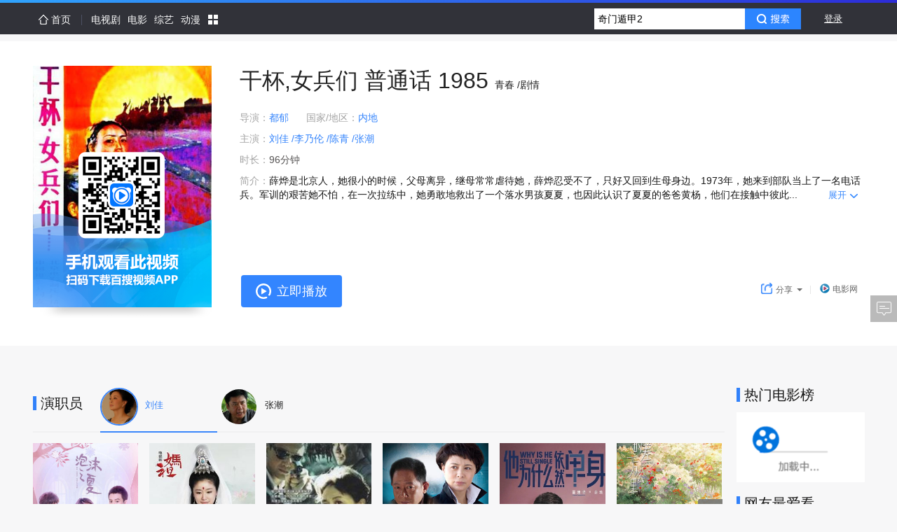

--- FILE ---
content_type: text/html; charset=UTF-8
request_url: http://v.xiaodutv.com/movie/124951.htm?frp=browse
body_size: 13792
content:
<!DOCTYPE html>
<html class="page-detail2">
<head>

<meta charset="utf-8"/>
<meta http-equiv="X-UA-Compatible" content="IE=edge,chrome=1"/>

<title>干杯,女兵们-电影-高清在线观看-百搜视频</title>
<meta name="keywords" content="干杯,女兵们，干杯,女兵们电影，干杯,女兵们高清，干杯,女兵们在线观看，干杯,女兵们剧情介绍，干杯,女兵们预告·花絮·音乐" />
<meta name="description" content="薛烨是北京人，她很小的时候，父母离异，继母常常虐待她，薛烨忍受不了，只好又回到生母身边。1973年，她来到部队当上了一名电话兵。军训的艰苦她不怕，在一次拉练中，她勇敢地救出了一个落水男孩夏夏，也因此认识了夏夏的爸爸黄杨，他们在接触中彼此产生了爱情，薛烨的异母妹妹薛莲写诬告信说薛烨和黄杨关系不正常，使薛.." />
<meta name='title' content="干杯,女兵们-电影-高清在线观看-百搜视频">

<script>/* eslint-disable */
void function(g,f,j,c,h,d,b){g.alogObjectName=h,g[h]=g[h]||function(){(g[h].q=g[h].q||[]).push(arguments)},g[h].l=g[h].l||+new Date,d=f.createElement(j),d.async=!0,d.src=c,b=f.getElementsByTagName(j)[0],b.parentNode.insertBefore(d,b)}(window,document,"script","https://img.baidu.com/hunter/alog/alog.min.js","alog");void function(){function c(){return;}window.PDC={mark:function(a,b){alog("speed.set",a,b||+new Date);alog.fire&&alog.fire("mark")},init:function(a){alog("speed.set","options",a)},view_start:c,tti:c,page_ready:c}}();void function(n){var o=!1;n.onerror=function(n,e,t,c){var i=!0;return!e&&/^script error/i.test(n)&&(o?i=!1:o=!0),i&&alog("exception.send","exception",{msg:n,js:e,ln:t,col:c}),!1},alog("exception.on","catch",function(n){alog("exception.send","exception",{msg:n.msg,js:n.path,ln:n.ln,method:n.method,flag:"catch"})})}(window);</script>
<script type="text/javascript">
            window.searchStr = '';
            window.product_name = 'video';
            window['__SERVER_TIME'] = 1768353164000;
            window['_isDebug_'] = 0;
            window.isMSIE = 0;
            alog('speed.set', 'ht', +new Date);

            
            
            
                    </script>
<link rel="stylesheet" type="text/css" href="http://video-static.xdcdn.xiaodutv.com/browse_static/v3/common/pkg/common_ui_d349594c.css" /><link rel="stylesheet" type="text/css" href="http://video-static.xdcdn.xiaodutv.com/browse_static/v3/detail2/pkg/detail_a0d108615.css" /><link rel="stylesheet" type="text/css" href="http://video-static.xdcdn.xiaodutv.com/browse_static/v3/common/pkg/common_ui_video_081f5537.css" /><link rel="stylesheet" type="text/css" href="http://video-static.xdcdn.xiaodutv.com/browse_static/v3/detail2/pkg/other_dc5b72f94.css" /><link rel="stylesheet" type="text/css" href="http://video-static.xdcdn.xiaodutv.com/browse_static/v3/detail2/pkg/widget_1d4a2fad1.css" /></head>
<body class="">
<div class="header-wrapper">

<script src="//static.mediav.com/js/mvf_shop_window.js"></script>
<script src="//static.mediav.com/js/feed_ts.js"></script>
<script>
    var __mn_st__ = (new Date()).getTime();

    
    
    </script>
<script src="http://video-static.xdcdn.xiaodutv.com/browse_static/v3/common/widget/global/admLoader/main_27ece7d4.js"></script>
<script>
    var __mn_ed__ = (new Date()).getTime();
    BAIDU_VIDEO_ADM_TOOLS.sendlog('//pc-videoclick.xiaodutv.com/u.gif?pid=104&tpl=performancelog&bl=admloader&ext=' + (__mn_ed__ - __mn_st__))
</script>
<script src="https://list-video.xiaodutv.com/adpc/adpc_head.js"></script>
<div id="bdv-suggestion-inner-adv" class="bdv-suggestion-inner-adv">
</div>
<div id="navBlack" alog-alias="navbarWrapper">
<div class="nav-gradient-line"></div>
<div  class="navGuider top-navGuider" static="s=&bl=nav" monkey="nav">
<div class="nav_main">
<ul id="navMainMenu" class='nav-main-menu'>
<li class="first">
<a href="https://v.xiaodutv.com/">
<i class='i-home'></i>
<span>首页</span>
</a>
</li>
<li >
<a href="https://v.xiaodutv.com/tv">
<span>电视剧</span>
</a>
</li>
<li >
<a href="https://v.xiaodutv.com/movie">
<span>电影</span>
</a>
</li>
<li >
<a href="https://v.xiaodutv.com/show">
<span>综艺</span>
</a>
</li>
<li >
<a href="https://v.xiaodutv.com/comic">
<span>动漫</span>
</a>
</li>
<li class="btn_more">
<a id="btn_more" class='a-more-btn'>
<img src="http://video-static.xdcdn.xiaodutv.com/browse_static/v3/common/widget/video/navGuider/more_36bf05b3.png" class="img-more">
</a>
<ul id="box_more" class="box_more_items">
</ul>
</li>
</ul>
</div>
<div class="r record_see">
</div>
<div class="r user_info">
<div id="new-userbar1" static="bl=userbar" monkey="userbar" alog-alias="userbar"></div>
</div>
<div class="r search_sug">
<form action="https://v.xiaodutv.com/v" method="get" name="f1" id="bdvSearch" class="bdv-search bdv-search-mini" data-style="mini" target="_blank">
<span class="bdv-search-inputs">
<input type="text" maxlength="120" id="bdvSearchInput" name="word" value="" autocomplete="off" />
</span>
<span class="bdv-search-btns">
<input type="submit" value="" id="bdvSearchBtn" />
</span>
<input name="ct" type="hidden" value="301989888" />
<input name="rn" type="hidden" value="67" />
<input name="pn" type="hidden" value="0" />
<input name="db" type="hidden" value="0" />
<input name="s" type="hidden" value="0" />
<input name="fbl" type="hidden" value="800" />
<input name="ie" type="hidden" value="utf-8" />
<input name="oq" type="hidden"  disabled="disabled" />
<input name="f" type="hidden" value="3"  disabled="disabled" />
<input name="rsp" type="hidden"  disabled="disabled" />
</form>
</div>
</div>
<div class="d-live-subTips hide" id="liveSubTips">
<a class="a-sublive-tips" target="_blank" id='aSubLiveTips' static='bl=subLiveTips'>
<img src="" alt="" class="img-subtips" id='liveImage'>
<div class="d-live-tips">
<p class="p-live-tip">您预约的<strong class="str-live-tip"></strong>
</p>
<p class="p-live-tip">即将开始播放，去观看直播 &gt;&gt;</p>
</div>
</a>
<i class="icon-liveTips-del">×</i>
</div>
</div>
<div class="line-empty"></div>

</div>
<div class="content-wrapper">
<div class="content-adv ctt-adv-1">
</div>
<div class="content-main">
<div class="content-adv ctt-adv-2">
<div class="detail_adm_right_wrapper" id="detail_adm_right">
</div>
</div>
<div class="ctt-main-intro">
<div class="main-intro" id="movie-intro">
<div static="bl=poster&blname=%E6%B5%B7%E6%8A%A5&stp=hb&ref="
    class="poster-area" id="poster">
<div class="poster-area">
<div class="poster-sec test1">
<a  href="/link?url=dm_20Jg0HnMUvGItah1n_HsgNSTtbP6y7_lAteHK8jpyFBvhWwbSDeKup1VwGYe9EoUEab5a0slXXle_cGJaFu6w-8JQ-e8-dm0sdtR01PQWHGSGQwebdQT6HhHp8gVQniKPpyLGtfHq0&vfm=bdvcsplld&page=moviedetail_br&frp=v.xiaodutv.com/movie_intro/"
                    data-site="1905.com"
                    data-name="电影网"
                    class="a-poster"
                    target="_blank"
                    static="to=play&amp;site=1905.com"
                    id="posterContainer">
<img title="干杯,女兵们" src="http://vorcdn.xiaodutv.com/1d06d56294881340e2ca39f379c20f00" alt="干杯,女兵们" class="info-poster" onerror="this.src=this.attributes['data-src'].value;this.onerror=null;" data-src="http://video-static.xdcdn.xiaodutv.com/browse_static/v3/detail2/page/layout/default_poster_06aabfbf1.jpg">
<img class="info-poster-mask qrcode-bg" />
<div class="poster-mask"></div>
<span class="poster-play"></span>
<span id="maskMark" class="mark-mask">
</span>
</a>
</div>
</div>
<span class="shadow"></span>
</div>
<div class="main-yy-adv">
<div class="detail_adm_intro_wrapper" id="detail_adm_intro">
</div></div>
<div class="intro-content">
<h1 class="h1-intro-ctt ">
<span class="str-tt">干杯,女兵们</span>
普通话
<span class="str-year">1985</span>
<span class="sp-apend-line">
青春
/剧情
</span>
<a class="new-video-brand" id="brandBar" static="bl=spa&stp=tobdbrand" target="_blank"></a>
</h1>
<div class="d-intro-body">
<div class="d-intro-line" static="bl=spa&blname=%E8%AF%A6%E6%83%85&ref=">
<div class="d-intro-1 intro-cell-1">
<span class="sp-intro-1">导演：</span>
<a  class="intro-role"
					href="https://v.xiaodutv.com/person_intro/?id=29496"
					title="查看 都郁 的作品"
					target="_blank"
					static="stp=director&to=person&ext=idx">
都郁
</a>
</div>
<div class="d-intro-1 intro-cell-2">
<span class="sp-intro-1">国家/地区：</span>
<a  class="intro-area"
                                    href="http://v.xiaodutv.com/movie/list/area-内地+order-hot+pn-1"
                                    target="_blank"
                                    static="stp=area">
内地
</a>
</div>
<div class="d-intro-1 intro-cell-3">
</div>
<div class="d-intro-1 d-intro-actors intro-cell-4">
<span class="sp-intro-1">主演：</span>
<a  class="intro-role"
					href="https://v.xiaodutv.com/person_intro/?id=145863"
					title="查看 刘佳 的作品"
					target="_blank"
					static="stp=actor&to=person&ext=idx">
刘佳
</a>
<a  class="intro-role"
					href="https://v.xiaodutv.com/v?ct=301989888&amp;word=李乃伦&amp;ie=utf-8"
					title="查看 李乃伦 的作品"
					target="_blank"
					static="stp=actor&to=person&ext=idx">
/李乃伦
</a>
<a  class="intro-role"
					href="https://v.xiaodutv.com/v?ct=301989888&amp;word=陈青&amp;ie=utf-8"
					title="查看 陈青 的作品"
					target="_blank"
					static="stp=actor&to=person&ext=idx">
/陈青
</a>
<a  class="intro-role"
					href="https://v.xiaodutv.com/person_intro/?id=28222"
					title="查看 张潮 的作品"
					target="_blank"
					static="stp=actor&to=person&ext=idx">
/张潮
</a>
</li>
</div>
<div class="d-intro-1 intro-cell-5">
<span class="sp-intro-1">时长：</span>
96分钟</div>
</div>
<div class="d-intro-line" static="bl=spa&blname=%E8%AF%A6%E6%83%85&ref=">
<span class="sp-intro-1 sp-intro-bref">简介：</span>
<div class="p-intro-bref">
<span>薛烨是北京人，她很小的时候，父母离异，继母常常虐待她，薛烨忍受不了，只好又回到生母身边。1973年，她来到部队当上了一名电话兵。军训的艰苦她不怕，在一次拉练中，她勇敢地救出了一个落水男孩夏夏，也因此认识了夏夏的爸爸黄杨，他们在接触中彼此...</span>
<a class="j-toggleIntro toggle-intro" static="stp=toggle">
<span>展开</span><i class="icon-sm icon-smark"></i>
</a>
<input class="j-data-intro" type="hidden" value="薛烨是北京人，她很小的时候，父母离异，继母常常虐待她，薛烨忍受不了，只好又回到生母身边。1973年，她来到部队当上了一名电话兵。军训的艰苦她不怕，在一次拉练中，她勇敢地救出了一个落水男孩夏夏，也因此认识了夏夏的爸爸黄杨，他们在接触中彼此产生了爱情，薛烨的异母妹妹薛莲写诬告信说薛烨和黄杨关系不正常，使薛烨进军医大学的资格被取消。面对这一切，她并未退缩。1983年的一天，昔日的战友们来到长城聚会，祝贺薛烨和黄杨结为伉俪。"/>
</div>
</div>
<div class="d-intro-prevue" 
                static="bl=seriesPrevueBlock&blname=%E4%B8%BB%E9%9D%A2%E6%9D%BF%E9%A2%84%E5%91%8A" 
                id='seriesPrevueBlock'>
</div>
<div class="d-intro-play" data-aim="forTest">
<div class="intro-play" id="playButtons" static="bl=playbtn&blname=%E6%92%AD%E6%94%BE%E6%8C%89%E9%92%AE&ref=">
<div class="d-main-play-btn">
<a 	href="/link?url=dm_20Jg0HnMUvGItah1n_HsgNSTtbP6y7_lAteHK8jpyFBvhWwbSDeKup1VwGYe9EoUEab5a0slXXle_cGJaFu6w-8JQ-e8-dm0sdtR01PQWHGSGQwebdQT6HhHp8gVQniKPpyLGtfHq0&vfm=bdvcsplld&page=moviedetail_br&frp=v.xiaodutv.com/movie_intro/"
			id="playMainBtn"
			target="_blank"
			class="d-intro-play-btn"
						data-record="M124951"
						static="bl=spa&stp=play&ext=play&site=1905.com&pro=">
<img src="https://list-video.xiaodutv.com/detailplay/play.png">
<span>
立即播放</span>
</a>
</div>
</div>
<div class="d-intro-decrate">
<div id="d-share-component" static="bl=share&blname=%E5%88%86%E4%BA%AB&ref=">
<a class="d-share-tip" static="stp=more" >
<img src="https://list-video.xiaodutv.com/detailplay/share.png" class="share-tip-icon">分享<i class="pull-more"></i>
</a>
<div class="bdsharebuttonbox bd-share-box" id="bdshare">
<i class="i-arr-top"></i><i class="i-arr-top2"></i>
<a href="#" class="bdvs bds_weixin" static="stp=weixin" data-cmd="weixin">
微信</a>
<a href="#" class="bdvs bds_tsina" static="stp=tsina" data-cmd="tsina">
微博</a>
<a href="#" class="bdvs bds_qzone" static="stp=qzone" data-cmd="qzone">
QQ</a>
<a href="#" class="bdvs bds_douban" static="stp=douban" data-cmd="douban">
豆瓣</a>
<a href="#" class="bdvs bds_renren" static="stp=renren" data-cmd="renren">
人人</a>
<a href="#" class="bdvs bds_tieba" static="stp=tieba" >
贴吧</a>
</div>
<script>
    window._bd_share_config = {
        "common": {
            "bdSnsKey": {},
            "bdText": "我正在 @百搜视频 看#干杯,女兵们# https:\/\/v.xiaodutv.com\/movie\/124951.htm?frp=bdbrand，手机也能看高清，猛戳这里下载百搜视频手机版 https:\/\/list-video.xiaodutv.com\/d41d.html", //自定义分享内容
            "bdMini": "2",
            "bdPic": "",
            "bdStyle": "0",
            "bdSize": "16"
        },
        "share": {},
    };
    with(document) 0[(getElementsByTagName('head')[0] || body).appendChild(createElement('script')).src = 'http://bdimg.share.baidu.com/static/api/js/share.js?v=89860593.js?cdnversion=' + ~(-new Date() / 36e5)];
    </script>
</div>
<div class="d-sites-list" id='siteslist' static="bl=sitelist&blname=%E7%AB%99%E7%82%B9%E5%88%97%E8%A1%A8&stp=switch&ext=try"></div>
</div>
</div>
</div>
</div>
</div>
<div id="east-day-container">
</div>
</div>
</div>
<div class="content-body">
<div class="ctt-adver1-banner">
<div id="topBannerUnionAdv">
</div></div>
<div class="ctt-bd-main">
<div class="content-adv ctt-adv-3">
</div>
<div class="ctt-bd-banner ctt-bd-mixcut">

<div class="ctt-bd-banner ctt-bd-mixcut">
<div class="block-banner hide">
<h2 class="block-banner-title">独家精选</h2>
<div class="block-banner-content" static="bl=blockMixcutmovie&blname=%E7%8B%AC%E5%AE%B6%E7%B2%BE%E9%80%89" id="blockMixcut">
<div class="fetch-loading">加载中...</div>
</div>
</div>
</div>

</div>
<div class="ctt-bd-banner ctt-bd-preview">
<div class="block-banner hide">
<h2 class="block-banner-title">预告片</h2>
<div class="block-banner-content" static="bl=blockPreviewmovie&blname=%E9%A2%84%E5%91%8A%E7%89%87" id="blockPreview">
<div class="fetch-loading">加载中...</div>
</div>
</div>
</div>
<div class="ctt-bd-banner ctt-bd-news">
<div class="block-banner hide">
<h2 class="block-banner-title">最新资讯</h2>
<div class="block-banner-content" static="bl=blockNewsmovie&blname=%E6%9C%80%E6%96%B0%E8%B5%84%E8%AE%AF" id="blockNews">
<div class="fetch-loading">加载中...</div>
</div>
</div>
</div>

<div class="ctt-bd-banner ctt-bd-interview">
<div class="block-banner hide">
<h2 class="block-banner-title">访谈视频</h2>
<div class="block-banner-content" static="bl=blockInterviewmovie&blname=%E8%AE%BF%E8%B0%88%E8%A7%86%E9%A2%91" id="blockInterview">
<div class="fetch-loading">加载中...</div>
</div>
</div>
</div>

<div class="content-adv ctt-adv-3">
<div id="detail_tv_adm_poster" class="detail_adm_poster">
</div>
</div>

<div class="ctt-bd-banner ctt-bd-actorWorks">
<div class="block-banner" id='blockActorWorks'>
<h2 class="block-banner-title">演职员</h2>
<div class="block-banner-actors">
<ul class="ul-actor-tab">
<li class="li-actor-item actor-active" data-personid="145863">
<a  class="a-actor-poster"
										href="/person_intro/?id=145863"
										target="_blank"
										static="stp=movie&to=person&ext=poster">
<span class="sp-img">
<img src="http://gpiscdn.xiaodutv.com/gips/2716026329_2924022828" class="img-actor"/>
</span>
<span class="sp-name" title=刘佳>
刘佳
</span>
</a>
</li>
<li class="li-actor-item " data-personid="28222">
<a  class="a-actor-poster"
										href="/person_intro/?id=28222"
										target="_blank"
										static="stp=movie&to=person&ext=poster">
<span class="sp-img">
<img src="http://gpiscdn.xiaodutv.com/gips/2694284009_2100425708" class="img-actor"/>
</span>
<span class="sp-name" title=张潮>
张潮
</span>
</a>
</li>
</ul>
</div>
<div class="block-banner-content" static="bl=blockActorWorksmovie&blname=%E6%BC%94%E8%81%8C%E5%91%98">
<div class="fetch-loading">加载中...</div>
</div>
</div>
</div>
<div class="ctt-bd-banner ctt-bd-recommand">
<div class="block-banner hide">
<h2 class="block-banner-title">热门推荐</h2>
<div class="block-banner-content" static="bl=blockHotRecommandmovie&blname=%E7%83%AD%E9%97%A8%E6%8E%A8%E8%8D%90" id="blockHotRecommand">
<div class="fetch-loading">加载中...</div>
</div>
</div>
</div>
<div class="ctt-adver1-banner">
<div id="middleBannerUnionAdv">
</div></div>
<div id="dubadetailPageMiddledjdak">
</div>
<div class="ctt-bd-banner ctt-bd-allwatch">
<div class="block-banner hide">
<h2 class="block-banner-title">精彩视频</h2>
<div class="block-banner-content" static="bl=blockAllWatchmovie&blname=%E5%A4%A7%E5%AE%B6%E9%83%BD%E7%88%B1%E7%9C%8B" id="blockAllWatch">
<div class="fetch-loading">加载中...</div>
</div>
<div class="allwatch-adver">
<div id="allWatchTabAdv1" class="allWatchTabAdv1">
</div></div>
<div class="allwatch-adver">
<div id="allWatchTabAdv2" class="allWatchTabAdv2">
</div></div>
</div>
</div>
<div class="content-adv ctt-adv-3">
<div id="detailPageBottomComment" class="detail_adm_poster">
</div>
</div>
</div>
<div class="ctt-bd-side">
<div class="ctt-bd-banner ctt-bd-rank">
<div class="block-banner">
<h2 class="block-banner-title">热门电影榜</h2>
<div class="block-banner-content" static="bl=blockHotListmovie&blname=%E7%83%AD%E9%97%A8%E7%94%B5%E5%BD%B1%E6%A6%9C" id="blockHotList">
<div class="fetch-loading">加载中...</div>
</div>
<div class="rank-adver">
</div>
</div>
</div>

<div class="ctt-bd-banner ctt-bd-new">
<div class="block-banner hide">
<h2 class="block-banner-title">即将上映</h2>
<div class="block-banner-content" static="bl=blockWillComemovie&blname=%E5%8D%B3%E5%B0%86%E4%B8%8A%E6%98%A0" id="blockWillCome">
<div class="fetch-loading">加载中...</div>
</div>
</div>
</div>

<div class="ctt-bd-banner ctt-bd-like">
<div class="block-banner">
<h2 class="block-banner-title">网友最爱看</h2>
<div class="block-banner-content" static="bl=blockMostLikemovie&blname=%E7%BD%91%E5%8F%8B%E6%9C%80%E7%88%B1%E7%9C%8B" id="blockMostLike">
<div class="fetch-loading">加载中...</div>
</div>
<div class="rank-adver">
</div>
</div>
</div>
<div class="ctt-bd-banner ctt-bd-todayhot">
<div class="block-banner hide">
<h2 class="block-banner-title">今日热点</h2>
<div class="block-banner-content" static="bl=blockTodayHotmovie&blname=%E4%BB%8A%E6%97%A5%E7%83%AD%E7%82%B9" id="blockTodayHot">
<div class="fetch-loading">加载中...</div>
</div>
</div>
</div>
</div>
<div class="ctt-adver1-banner">
<div id="bottomBannerUnionAdv">
</div></div>
</div>
</div>
<div class="default-full-screen-ad-wrap" id="default-full-screen-ad-wrap">
<div id="detailpage_playVideoBefore" class="default-full-screen-ad"></div>
</div>
<div class="footer-wrapper">
<div class="mod_footer_contentinfo mod_footer_cf" static="bl=botttomnav&blname=%E5%BA%95%E9%83%A8%E5%AF%BC%E8%88%AA%E6%9D%A1">
<div class="contentinfo_column contentinfo_channel">
<em class="contentinfo_title">热门频道</em>
<ul>
<li class="item_3">
<a href="https://v.xiaodutv.com/tv/" target="_blank" title="电视剧">电视剧
</a>
</li>
<li class="">
<a href="https://v.xiaodutv.com/movie/" target="_blank" title="电影">电影
</a>
</li>
<li class="">
<a href="https://v.xiaodutv.com/show/" target="_blank" title="综艺">综艺
</a>
</li>
<li class="">
<a href="https://v.xiaodutv.com/comic/" target="_blank" title="动漫">动漫
</a>
</li>
<li class="">
<a href="https://v.xiaodutv.com/channel/short/newamuse" target="_blank" title="搞笑">搞笑
</a>
</li>
<li class="">
<a href="https://v.xiaodutv.com/channel/short/newstar" target="_blank" title="明星">明星
</a>
</li>
<li class=" no-margin">
<a href="https://v.xiaodutv.com/channel/short/newmusic" target="_blank" title="音乐">音乐
</a>
</li>
</ul>
</div>
<div class="contentinfo_column contentinfo_feature">
<em class="contentinfo_title">特色推荐</em>
<ul>
<li class="">
<a href="https://v.xiaodutv.com/channel/short/newtechnology" target="_blank" title="科技">科技
</a>
</li>
<li class="">
<a href="https://v.xiaodutv.com/channel/short/newlife" target="_blank" title="生活">生活
</a>
</li>
<li class="">
<a href="https://v.xiaodutv.com/channel/short/newlvyou" target="_blank" title="旅游">旅游
</a>
</li>
<li class=" no-margin">
<a href="https://v.xiaodutv.com/channel/short/newfood" target="_blank" title="美食">美食
</a>
</li>
<li class="">
<a href="https://v.xiaodutv.com/channel/short/newgame" target="_blank" title="游戏">游戏
</a>
</li>
</ul>
</div>
<div class="contentinfo_column contentinfo_download">
<em class="contentinfo_title">产品中心</em>
<ul>
<li class="item_7">
<a href="http://list.xiaodutv.com/iph_promote.html" target="_blank" title="iPhone版">iPhone版
</a>
</li>
<li class="item_8">
<a href="http://list.xiaodutv.com/iph_promote.html" target="_blank" title="Android版">Android版
</a>
</li>
<li class="item_5 no-margin">
<a href="http://list.xiaodutv.com/iph_promote.html" target="_blank" title="iPad版">iPad版
</a>
</li>
</ul>
</div>
<div class="qrcode"></div>
</div>
<div class="footer" monkey="footer" alog-alias="footer">
<div class="links">
<a href="https://v.xiaodutv.com/videoop.html" rel="nofollow" target="_blank">互联网视频开放协议</a>
</div>
<p>搜索结果源于互联网视频网站，系计算机系统根据搜索热度自动排列</p>
<p class="xd-xy">
<a href="http://sq.ccm.gov.cn/ccnt/sczr/service/business/emark/toDetail/379E884F4A8E167AE0530140A8C0E3F7" target="_blank" title="京网文（2025）0225-074号">
<img class="img" src="https://www.xiaodutv.com/images/wlwh_83hs4fx.png" />
</a>
<a href="https://www.xiaodutv.com/images/licens.png" target="_blank" title="京网文（2025）0225-074号">京网文（2025）0225-074号</a>
&nbsp;&nbsp;<a href="http://sq.ccm.gov.cn/ccnt/sczr/service/business/emark/toDetail/379E884F4A8E167AE0530140A8C0E3F7" target="_blank" title="">
<img class="img" src="https://www.xiaodutv.com/images/batb_d0289dc.png"/>
</a><a href="http://www.beian.gov.cn/portal/registerSystemInfo?recordcode=11010802021432" target="_blank">京公网安备 11010802021432号</a>
&nbsp;&nbsp;<a href="http://beian.miit.gov.cn/" target="_blank">京ICP备16030610号-1</a>
&nbsp;&nbsp;<a href="http://beian.miit.gov.cn/" target="_blank">京ICP证161073号</a>
&nbsp;&nbsp;<a href="javascript:void(0)" rel="nofollow">网络视听许可证0110545号</a>
</p>
<p class="copyright">北京小度互娱科技有限公司 北京市海淀区西北旺东路10号院东区22号楼3层101</p>
</div>
<div id="PCFullScreenad">
</div>
<div id="PCidlepagePopup">
</div>
<script>
   //弹窗推送
    if(typeof BAIDU_VIDEO_ADM_FILL != 'undefined') {
        BAIDU_VIDEO_ADM_FILL('bottomRightPopup')
   }
</script>
</div>
<script type="text/javascript" src="http://cbjs.baidu.com/js/m.js"></script>
<script>/* eslint-disable */
void function(a,b,c,d,e,f){function g(b){a.attachEvent?a.attachEvent("onload",b,!1):a.addEventListener&&a.addEventListener("load",b)}function h(a,c,d){d=d||15;var e=new Date;e.setTime((new Date).getTime()+1e3*d),b.cookie=a+"="+escape(c)+";path=/;expires="+e.toGMTString()}function i(a){var c=b.cookie.match(new RegExp("(^| )"+a+"=([^;]*)(;|$)"));return null!=c?unescape(c[2]):null}function j(){var a=i("PMS_JT");if(a){h("PMS_JT","",-1);try{a=a.match(/{["']s["']:(\d+),["']r["']:["']([\s\S]+)["']}/),a=a&&a[1]&&a[2]?{s:parseInt(a[1]),r:a[2]}:{}}catch(c){a={}}a.r&&b.referrer.replace(/#.*/,"")!=a.r||alog("speed.set","wt",a.s)}}if(a.alogObjectConfig){var k=a.alogObjectConfig.sample,l=a.alogObjectConfig.rand;if("https:"===a.location.protocol){if(d="https://gss2.bdstatic.com/70cFsjip0QIZ8tyhnq"+d,!k||!l)return}else d="http://img.baidu.com"+d;k&&l&&l>k||(g(function(){alog("speed.set","lt",+new Date),e=b.createElement(c),e.async=!0,e.src=d+"?v="+~(new Date/864e5),f=b.getElementsByTagName(c)[0],f.parentNode.insertBefore(e,f)}),j())}}(window,document,"script","/hunter/alog/dp.min.js");</script>
<div id="back-to-top" class="back-to-top" alog-alias="backTop">
<ul class="bt-list">
<li class="bt-top"><a href="#" id="back-to-top-btn" class="bt-btn-top" title="回到顶部"></a></li>
<li class="bt-bottom">
<a target="_blank" href="#"  class="bt-btn-feedback" id="showFeed">反馈</a>
</li>
</ul>
</div>
<div class="index-right-float" id="index_right_float" static="bl=adv_float_right" monkey="adv_float_right"></div>
<script type="text/javascript">
            window.alogObjectConfig = {
                product: '104',
                page: 'session-video-detail-movie-copyright',
                speed: {
                    sample: '0.1'
                },
                monkey: {
                    sample: '0.1'
                },
                exception: {
                    sample: '0.1'
                },
                feature: {
                    sample: '0.1'
                },
                csp: {
                    sample: '0.1',
                    'default-src': [
                        {match: '*bae.baidu.com', target: 'Accept,Warn'},
                        {match: '*.baidu.com,*.bdstatic.com,*.bdimg.com,localhost,*.hao123.com,*.hao123img.com', target: 'Accept'},
                        {match: /^(127|172|192|10)(\.\d+){3}$/, target: 'Accept'},
                        {match: '*', target: 'Accept,Warn'}
                    ]
                }
            };
        </script>
<script>
            void function(e,t){for(var n=t.getElementsByTagName("img"),a=+new Date,i=[],o=function(){this.removeEventListener&&this.removeEventListener("load",o,!1),i.push({img:this,time:+new Date})},s=0;s< n.length;s++)!function(){var e=n[s];e.addEventListener?!e.complete&&e.addEventListener("load",o,!1):e.attachEvent&&e.attachEvent("onreadystatechange",function(){"complete"==e.readyState&&o.call(e,o)})}();alog("speed.set",{fsItems:i,fs:a})}(window,document);
        </script>
</body><script type="text/javascript" src="http://video-static.xdcdn.xiaodutv.com/browse_static/v3/common/pkg/libs_654a35f7.js"></script>
<script type="text/javascript">require.resourceMap({"res":[],"pkg":[]});</script><script type="text/javascript" src="http://video-static.xdcdn.xiaodutv.com/browse_static/v3/common/pkg/common_ui_f327a78d.js"></script><script type="text/javascript" src="http://video-static.xdcdn.xiaodutv.com/browse_static/v3/common/pkg/common_video_18dc59d7.js"></script><script type="text/javascript" src="http://video-static.xdcdn.xiaodutv.com/browse_static/v3/detail2/pkg/detail_26cf5d559.js"></script><script type="text/javascript" src="http://video-static.xdcdn.xiaodutv.com/browse_static/v3/detail2/pkg/widget_6a35c627a.js"></script><script type="text/javascript" src="http://video-static.xdcdn.xiaodutv.com/browse_static/v3/common/pkg/common_widget_8cca9e9d.js"></script><script type="text/javascript">
!function(){            $(function(){
                alog('speed.set', 'drt', +new Date);
            });
        }();
!function(){            BAIDU_VIDEO_ADM_FILL_ASYC('bdvSuggestionHotAdv', 'bdv-suggestion-inner-adv');
        }();
!function(){	require('common:widget/video/newuserbar/userbarshort.js')('moviedetail_br');
}();
!function(){    (function() {
    	function log(src) {
    		var t = new Date().getTime(),
    			img = window['V_fix_img'+t] = new Image();
    		img.onload = img.onerror = img.onabort = function() {
    			img.onload = img.onerror = img.onabort = null;
    			try {
    				delete window['V_fix_img'+t];
    				img = null;
    			} catch(e) {
    				img = null;
    			}
    		}
    		img.src = (src)+'&r='+t;
    	};
    	var types = { movie: 21, tv: 22, show: 26, comic: 43, person: 50 };
    	var bdvSugConfig = {
    		form: 'bdvSearch',
    		input: 'bdvSearchInput',
    		num: 6,
    		delay: 0,
    		classname: 'bdv-qs-suggestion bdv-mini-suggestion',
    		onsubmit: function(evt) {
    			log( '//pc-videoclick.xiaodutv.com/v.gif?pid=104&tn=sug&searchpage=moviedetail_br&s=zdjs&input=' + encodeURIComponent(evt.query) + '&wd=' + encodeURIComponent(evt.title) + ( evt.index ? '&li=' + evt.index : '' ) + ( evt.eventType ? '&eventtype=' + evt.eventType : '' ) );
    		},
    		onclicklink: function(evt) {
    			log( '//pc-videoclick.xiaodutv.com/v.gif?pid=104&tn=sug&s=zdjs&bl=spa&input=' + encodeURIComponent(evt.query) + '&wd=' + encodeURIComponent(evt.title) + '&id=' + evt.id + '&ty=' + types[evt.type] + '&stp=' + evt.target + '&li=' + evt.index + '&u=' + encodeURIComponent(evt.url) );
    		}
    	};

    	var sug = require("common:static/ui/suggestion/suggestion.js");
    	sug(bdvSugConfig);
    }());
}();
!function(){	require('common:widget/video/searchbox/searchbox.js')({
		id: 'bdvSearch',
		    		pageTn: 'moviedetail_br'
	});
}();
!function(){        require("common:widget/video/liveSubTips/liveSubTips.js")('#liveSubTips');
    }();
!function(){            	   require('common:widget/video/navGuider/navGuider.js');
                if (window.devicePixelRatio && window.devicePixelRatio > 1) {
            $('body').addClass('viewport-dpi-gt1');
        }
        require('common:widget/video/userbar/userbar.js')('moviedetail_br', true);
    }();
!function(){                                BAIDU_VIDEO_ADM_FILL_ASYC('detailPageMiddleRightPromotion', 'detail_adm_right', function (cont) {
                                    var hasliveSubscribe = BAIDU_VIDEO_ADM_TOOLS.query('#aSubLive')[0];
                                    if (hasliveSubscribe) {
                                        cont.parentNode.removeChild(cont);
                                    }
                                });
                            }();
!function(){    var qrcode = require('common:widget/video/qrcode/qrcode.js')();
}();
!function(){    require('detail2:widget/postArea/poster.js');
    }();
!function(){        require('detail2:widget/movieBtn/playbtn.js')({
    		el: "#playMainBtn",
    		isPay: 0,
    		isPlay: 1,
    		isBrand: 0,
    		brandSite: "",
	        videoId: "124951",
	        play_url_append: "&vfm=bdvcsplld&page=moviedetail_br&frp=v.xiaodutv.com/movie_intro/",
	        pro: "",
	        title:'干杯,女兵们',
	        type: "movie"
   		});

   		require('detail2:widget/movieBtn/recordMovie.js')();
	}();
!function(){    require("detail2:widget/share/share.js")({
        title: "我正在 @百搜视频 看#干杯,女兵们# https:\/\/v.xiaodutv.com\/movie\/124951.htm?frp=bdbrand，手机也能看高清，猛戳这里下载百搜视频手机版 https:\/\/list-video.xiaodutv.com\/d41d.html",
        desc: "我正在 @百搜视频 看#干杯,女兵们# https:\/\/v.xiaodutv.com\/movie\/124951.htm?frp=bdbrand，手机也能看高清，猛戳这里下载百搜视频手机版 https:\/\/list-video.xiaodutv.com\/d41d.html",
        url: "https:\/\/v.xiaodutv.com\/movie\/124951.htm?frp=bdbrand",
        pics: $("#poster img.info-poster").attr("src")
        });

}();
!function(){	    require('detail2:widget/playSiteList/playsite.js')({
    		'el':'#siteslist'
   	 	});
	}();
!function(){        require("detail2:widget/introMain/intro.js")({
            type: 'movie',
            isBrand: 0,
            isFinish: 0,
            site: "",
            videoId:"124951",
            isPlay: 1,
            dtype: 'periphery'
        });
    }();
!function(){                            $.getScript('https://list-video.xiaodutv.com/adpc/eastday.js?t='+new Date().getTime());
                        }();
!function(){            BAIDU_VIDEO_ADM_FILL_ASYC('PCdetailPageMiddlejp', 'topBannerUnionAdv');
        }();
!function(){		require('detail2:widget/mixcut/mixcut.js')({
			domId:'#blockMixcut',
			videoId:'124951',
			type:'movie',
			limit:'60',
			pageTn:'moviedetail_br'
		});
	}();
!function(){		require('detail2:widget/banner/banner.js')({
			domId:'#blockPreview',
			videoId:'124951',
			type:'movie',
			dtype:'periphery',
			limit:'17',
			isPgc: false,
			pageTn:'moviedetail_br'
		});
	}();
!function(){		require('detail2:widget/banner/banner.js')({
			domId:'#blockNews',
			videoId:'124951',
			type:'movie',
			dtype:'newinfo',
			limit:'17',
			isPgc: false,
			pageTn:'moviedetail_br'
		});
	}();
!function(){		require('detail2:widget/banner/banner.js')({
			domId:'#blockInterview',
			videoId:'124951',
			type:'movie',
			dtype:'movieinterview',
			limit:'17',
			isPgc: false,
			pageTn:'moviedetail_br'
		});
	}();
!function(){                                BAIDU_VIDEO_ADM_FILL_ASYC('detailPageMiddlePromotion', 'detail_tv_adm_poster');
                            }();
!function(){			require('detail2:widget/actorWorks/actorWorks.js')({
				el: '#blockActorWorks',
				domId:'#blockActorWorks',
				videoId:'124951',
				type:'movie',
				dtype:'personWorks',
				limit:'11',
				pageTn:'moviedetail_br',
				work:{
					title:"干杯,女兵们",
					al_date:"",
					works_id:"124951",
					poster:"http:\/\/vorcdn.xiaodutv.com\/1d06d56294881340e2ca39f379c20f00",
					type:"movie",
										rating:"0"
				}
			});
		}();
!function(){		require('detail2:widget/recommand/recommand.js')({
			domId:'#blockHotRecommand',
			videoId:'124951',
			type:'movie',
			dtype:'movieCombine',
			limit:'11'
		});
	}();
!function(){            BAIDU_VIDEO_ADM_FILL_ASYC('PCdetailPageMiddledjdak', 'middleBannerUnionAdv');
        }();
!function(){                        BAIDU_VIDEO_ADM_FILL_ASYC('PCdetailPageMiddledjdak', 'PCdetailPageMiddledjdak', function(wrap) {
                            if($(wrap)) {
                                $(wrap).css('margin-top', '-15px');
                            }
                        });
                        }();
!function(){            BAIDU_VIDEO_ADM_FILL_ASYC('PCdetailPageMiddledjdak1', 'allWatchTabAdv1', function(cont){
                if (cont && cont.innerHTML.trim()) {
                    cont.style.height='130px';
                }
            });
        }();
!function(){            BAIDU_VIDEO_ADM_FILL_ASYC('PCdetailPageMiddledjdak2', 'allWatchTabAdv2', function(cont){
                if (cont && cont.innerHTML.trim()) {
                    cont.style.height='130px';
                }
            });
        }();
!function(){		require('detail2:widget/allwatch/allwatch.js')({
			domId:'#blockAllWatch',
			videoId:'124951',
			type:'movie',
			ischeck:'',
			limit:'23'
		});
	}();
!function(){                            BAIDU_VIDEO_ADM_FILL_ASYC('detailPageBottomComment', 'detailPageBottomComment');
                        }();
!function(){		(function() {
			var test = 'ok';
		})()
		require('detail2:widget/rank/rank.js')({
			domId:'#blockHotList',
			blockId:'index_top_movie_all',
			limit:'8',
			suspend:0
		});
	}();
!function(){		require('detail2:widget/newMovie/newMovie.js')({
			domId:'#blockWillCome',
			videoId:'124951',
			type:'movie',
			dtype:'newhotlist',
			limit:'4'
		});
	}();
!function(){		(function() {
			var test = 'ok';
		})()
		require('detail2:widget/rank/rank.js')({
			domId:'#blockMostLike',
			blockId:'index_top_search',
			limit:'6',
			suspend:1
		});
	}();
!function(){		require('detail2:widget/hot/hot.js')({
			domId:'#blockTodayHot',
			limit:'5',
			suspend:false
		});
	}();
!function(){            BAIDU_VIDEO_ADM_FILL_ASYC('detailPageBottomColumn', 'bottomBannerUnionAdv');
        }();
!function(){    BAIDU_VIDEO_ADM_FILL_ASYC("PCFullScreenad", "PCFullScreenad");
    }();
!function(){        ~function() {
            // 4大类频道、二级、详情页以及检索页添加广告
            var workType = ['movie', 'tv', 'show', 'comic', 'dianying', 'dianshi', 'zongyi', 'dongman', 'v'];
            var path = location.pathname.split('/')[1];
            if (!path || workType.indexOf(path) > -1) {
                BAIDU_VIDEO_ADM_FILL_ASYC("PCidlepagePopup", "PCidlepagePopup");
            }
        }();
    }();
!function(){
    // 对该站所有链接进行安全过滤
    $(document).ready(function () {
		$('body a').each(function () {
			var ret = $(this).attr('href');
			ret = ret && ret.replace(/<script.*?>.*?<\/script>/g, '')
                .replace(/<[^>]+>/g, '');
            $(this).attr('href', ret);
		});
	});

    // 如果有百度推送弹窗广告则不展示其他弹窗
    if($('#baiduAdvRightBottomPopContainer')[0]) return;

    var videoapi = require('common:static/ui/videoapi/videoapi.js');
    var loginCheck = require('common:static/ui/loginCheck/loginCheck.js');
    var _ = require('common:static/vendor/underscore/underscore.js');
    loginCheck(function (uInfo) {
        var pathName = window.location.pathname;
        // pathName = '/';
        var pageValid = false;
        // 游戏广告只在四大频道＋游戏＋主页推广
        if (/^(\/|\/tv|\/movie|\/show|\/comic|\/gameindex)\/{0,1}$/.test(pathName)) {
            pageValid = true;
        }
        /*if (uInfo.value && uInfo.uid && pageValid) {
            playerCheck(uInfo.value);
        } else {
            normalAdPop();
        }*/
    });

    function formatHistory(data) {
        var newData = [];
        for (var i = 0, len = data.length; i < len; i++) {
            var item = data[i];
            var curData = {};
            for (var key in item) {
                if (key !== 'servers') {
                    curData[key] = item[key];
                } else {
                    curData['servers'] = item[key][0];
                }
            }
            newData.push(curData);
        }
        var cloneData = _.clone(newData);
        var resultData = cloneData.sort(function (a, b) {
            return b.servers.entertime - a.servers.entertime;
        });
        var resultData = resultData.slice(0, 3);
        var gameStamp = '';
        for (var k = 0, lens = resultData.length; k < lens; k++) {
            var it = resultData[k];
            gameStamp += it.servers.entertime;
            if (k !== lens - 1) {
                gameStamp += '_';
            }
        }
        return {
            gameStamp: gameStamp,
            data: resultData
        };
    }

    // 用户游戏记录检测
    function playerCheck(uname) {
        $.ajax({
            url: 'https://v.xiaodutv.com/pay/goods?partner_no=10001&goods_type=play_history',
            dataType: 'jsonp',
            success: function (ret) {
                var t = new Date();
                var todayStr = '' + t.getFullYear() + (t.getMonth() + 1) + t.getDate();
                var newData = formatHistory(ret.data);
                if (ret
                    && ret.data
                    && ret.data.length
                    && $.cookie.get('gameHistory') != todayStr
                    && $.cookie.get('gameHistory') != ('forever____' + newData.gameStamp)) {
                    gameAdPop(uname, newData.gameStamp, newData.data);
                } else {
                    normalAdPop();
                }
            }
        });
    };

    // 游戏推广弹窗
    function gameAdPop(uname, gameStamp, history) {
        require("common:widget/video/push/expandPush.js")({
            el: 'pushGameBox',
            data: {
                uname: uname,
                gameStamp: gameStamp,
                history: history
            }
        });
    };

    // 普通全站推广弹窗
    function normalAdPop() {
        videoapi({
            cbgpopup: 'list:pc_push'
        }, function (data) {
            if (data && data[0] && data[0]['data'] && data[0]['data']['videos'].length > 1) {
                var getcookieid = data[0]['data']['videos'][0]['update'];
                var cookieid = $.cookie.get('BDPCPS');
                if (getcookieid !== cookieid && parseInt(getcookieid, 10) !== 0) {
                    require("common:widget/video/push/push.js")(data[0]['data']['videos']);
                }
            }
        });
    };

window["h"] = function(obj, url){
    if (document.all) {
        obj.style.behavior = 'url(#default#homepage)';
        obj.setHomePage(url);
    }
}
$.ajax({
    url: 'https://list-video.xiaodutv.com/adpc/scrollTextAd.js',
    dataType: "script",
    crossDomain: true
});
}();
!function(){$(function() {
	$.getScript('//cbjs.baidu.com/js/m.js', function() {
		if ( window.BAIDU_CLB_fillSlotAsync ) {
			$('.adm-union').each(function(index, item) {
				var domid = item.getAttribute('id'),
					uniodid = item.getAttribute('data-union');
				if ( domid && uniodid ) {
					BAIDU_CLB_fillSlotAsync(uniodid, domid);
				}
			});
		}
	});
});
}();
!function(){require.async('common:widget/video/advList/advList.js',function(ADV){
	ADV.init();
});
}();
!function(){require.async('common:widget/video/advList/advList.js',function(adv){
    adv.push(function(){
        return {"id":"index_right_float","classname":"index-right-float","bl":"adv_float_right","monkey":"adv_float_right"}
    });
});
}();
!function(){        require("common:widget/global/backTop/backTop.js")();
    }();
!function(){	require('common:static/ui/statistics/statistics.js');
			var loginCheck = require('common:static/ui/loginCheck/loginCheck.js');
	   	if ( location.hostname.match(/(?:\.baidu\.com$)|(?:\.hao123\.com$)/) ) {
			var bdvref = $.cookie.get('bdvref');
			if ( bdvref ) {
				V.nsclick.setParam('VIDEO_FR', bdvref);
			}
		} else {
			loginCheck(function(userinfo) {
				if ( userinfo && userinfo.cookie && userinfo.cookie.bdvref ) {
					V.nsclick.setParam('VIDEO_FR', userinfo.cookie.bdvref);
				}
			});
		}
						V.nsclick.setParam('tn', 'moviedetail_br');V.nsclick.setParam('tpl', 'moviedetail_br');											V.nsclick.setParam('id', '124951');
												V.nsclick.setParam('s', '1601');
												V.nsclick.setParam('wd', '%E5%B9%B2%E6%9D%AF%2C%E5%A5%B3%E5%85%B5%E4%BB%AC');
												V.nsclick.setParam('sa', 'c');
							var staConf = {};
	}();
!function(){            $.log("//pc-videoclick.xiaodutv.com/p.gif?pid=104&tn=moviedetail_br&sa=c&tpl=moviedetail_br&refer=&id=124951&");

        }();
</script><script type="text/javascript">;(new Image()).src="http://static.tieba.baidu.com/tb/pms/img/st.gif?pid=242&v=2&fs=955675a,2dab469,a75ab61,ed2212c,fc54430,b1bf55f,706ac0e,1aaa574,1b58b92,947b247,3e387d0,55cff1f,a1a031e,092139d,954857f,d400f76,099cfb0,7377858,03a4809,ae96b15,d628f47,6d8e8cf,2fb4084,88bea65,1939813,dd7efd3,856c64d,42698a1,07f8a80,96b9e78,17767e3,5657d2e,1543502,5ed0f54&otherStr=&page=detail2/page/movie.tpl&sid=1768353164&hash=c10b05920e&fid=video";</script></html>
<!--07641610310000000000011409-->
<script> var _trace_page_logid = 0764161031; </script>

--- FILE ---
content_type: application/x-javascript
request_url: https://xda.xiaodutv.com/ad/suptime/?callback=jQuery1111049412407628289556_1768353169942&terminal=pc&_=1768353169943
body_size: 1173
content:
/**/jQuery1111049412407628289556_1768353169942({"errno":0,"data":{"pcAnyPageIndex":{"time":[5,10,15,19,22,27,30,35,39,43,46,49,53,57,61,65,70,74,78,81,86,89,94,99,103,106,109,113,117,120,125,129,134,138,143,148,151,156,161,166,169,174,179,184,188,192,195,199,202,207,212,215,218,222,227,231,235,240,243,246,251,254,258,263,268,271,276,279,282,286,291,294,298,303,308,311,314,317,322,326,329,333,337,340,345,348,353,357,360,363,367,372,376,379,384,387,391,395,398,402,407,412,417,421,425,430,435,440,443,447,450,453,458,462,466,471,475,478,481,486,490,495,499,504,509,512,517,520,524,529,534,538,543,547,550,554,558,563,566,570,574,577,581,584,589,594,597,601,604,607,610,615,620,625,630,635,638,642,647,652,656,661,665,669,673,677,682,687,691,696,699,704,707,712,715,718,723,726,730,735,739,744,749,753,757,761,764,769,772,775,779,783,788,793,796,799,803,808,813,816,821,824,829,832,837,840,843,847,851,856,860,865,869,872,875,878,883,886,889,894,898,902,906,909,913,917,921,924,927,930,933,936,940,943,946,949,952,955,959,963,966,971,974,979,982,986,989,994,999,1002,1006,1009,1013,1018,1021,1024,1028,1032,1035,1040,1045,1049,1054,1057,1061,1066,1070,1074,1077,1082,1085,1089,1094,1098,1101,1106,1111,1114,1119,1123,1126,1129,1134,1139,1142,1147,1150,1154,1158,1162,1165,1169,1174,1177,1182,1185,1190,1193,1198,1201,1204,1207,1211,1216,1220,1224,1229,1233,1238,1242,1245,1248,1253,1258,1263,1268,1273,1278,1282,1286,1290,1295,1300,1303,1308,1313,1316,1321,1326,1329,1334,1339,1342,1346,1351,1356,1361,1365,1368,1373,1378,1382,1387,1391,1394,1399,1403,1406,1411,1416,1420,1423,1427,1431,1434,1438,1441,1445,1448,1451,1455,1460,1463,1468,1471,1476,1480,1483,1487,1492,1495,1499,1502,1507,1510,1514,1518,1522,1527,1531,1535,1538,1542,1545,1550,1554,1558,1561,1564,1568,1571,1576,1580,1584,1588,1593,1597,1600,1603,1608,1613,1616,1619,1622,1625,1628,1633,1638,1643,1647,1650,1653,1658,1662,1666,1670,1673,1678,1682,1685,1689,1694,1697,1700,1703,1707,1712,1717,1722,1727,1731,1736,1739,1744,1749,1752,1755,1760,1765,1770,1773,1778,1781,1786,1790,1794,1798,1802,1806,1811,1816,1821,1826,1831,1836,1841,1845,1850,1855,1858,1862,1865,1870,1875,1880,1885,1890,1893,1897,1901,1906,1911,1915,1918,1922,1927,1931,1936,1940,1943,1948,1952,1957,1961,1964,1969,1973,1978,1983,1986,1989,1992,1996,2001,2006,2010,2015,2020,2024,2028]}}})

--- FILE ---
content_type: application/x-javascript
request_url: http://xda.xiaodutv.com/xda?terminal=pc&position=pcAnyPageIndex&id=pcAnyPageIndex&site=http%3A%2F%2Fv.xiaodutv.com%2Fmovie%2F124951.htm%3Ffrp%3Dbrowse&refer=&keywords=&callback=video_ajax_callback_3e9ed
body_size: 83
content:
/**/video_ajax_callback_3e9ed({"errno":0,"data":[]})

--- FILE ---
content_type: application/x-javascript
request_url: http://xda.xiaodutv.com/xda?terminal=pc&position=PCdetailPageMiddledjdak2&id=PCdetailPageMiddledjdak2&site=http%3A%2F%2Fv.xiaodutv.com%2Fmovie%2F124951.htm%3Ffrp%3Dbrowse&refer=&keywords=&callback=video_ajax_callback_1rq1clk
body_size: 85
content:
/**/video_ajax_callback_1rq1clk({"errno":0,"data":[]})

--- FILE ---
content_type: application/x-javascript
request_url: http://xda.xiaodutv.com/xda?terminal=pc&position=PCdetailspagechain&id=PCdetailspagechain&site=http%3A%2F%2Fv.xiaodutv.com%2Fmovie%2F124951.htm%3Ffrp%3Dbrowse&refer=&keywords=&callback=video_ajax_callback_1rkghr5
body_size: 85
content:
/**/video_ajax_callback_1rkghr5({"errno":0,"data":[]})

--- FILE ---
content_type: application/x-javascript
request_url: http://xda.xiaodutv.com/xda?terminal=pc&position=detailPageBottomComment&id=detailPageBottomComment&site=http%3A%2F%2Fv.xiaodutv.com%2Fmovie%2F124951.htm%3Ffrp%3Dbrowse&refer=&keywords=&callback=video_ajax_callback_14h3u7i
body_size: 1160
content:
/**/video_ajax_callback_14h3u7i({"errno":0,"data":{"detailPageBottomComment":[{"type":"baiduvideo","category":"vs","data":[{"unique_id":"4be5516097333501123138cd894c7e89","position_id":"2249","material_id":"22189","id":14560,"title":"","desc":"","sponsor":"","long_time":5,"timeout":5,"orp":"0#detailPageBottomComment","release_pos":0,"style":0,"adver_type":"web_inner","type":"html","ori_type":"html","url":"","deeplink_url":"","big_img":"","small_img":"","multi_img":[],"img_size":"960,90","down_url":"","down_md5":"","bag_name":"","video_url":"","video_ext":"","video_time":0,"html":"<script>\n    ~function(){\n  \t\tBAIDU_VIDEO_ADM_FRAME_WRAP({\n        \twidth: 980,\n          \theight: 150,\n          \thtml: '<script type=\"text\/javascript\">\\n                var cpro_id = \"u3737424\";\\n                <\\\/script>\\n                <script type=\"text\/javascript\" src=\"\/\/cpro.baidustatic.com\/cpro\/ui\/c.js\"><\\\/script>'\n        });\n    }();\n<\/script>","imp_type":"banner","material_max_num":"1","full_bnt":0,"material_md5":"","adver_source":"baiduvideo","icon":"","adicon":1,"sign":"d1e1f9a074c272b7bdd9385b09232492","request":"http:\/\/click.xiaodutv.com\/adver\/?a=14560&b=3&rp=0&en=detailPageBottomComment&m=22189&transaction_id=28e0e9e1d625f781db4aa1f5f97c074d&sellerid=6000&impid=2249&p=vs&dealid=3&fp=1000&terminal=pc&position=detailPageBottomComment&site=http%3A%2F%2Fv.xiaodutv.com&cuid=9EA145C39282F1B930A5F5700A1FA700&version=0.0.0&idfa=&android_id=&mac=&imei=&imsi=&oaid=&d=request","start":"http:\/\/click.xiaodutv.com\/adver\/?a=14560&b=3&rp=0&en=detailPageBottomComment&m=22189&transaction_id=28e0e9e1d625f781db4aa1f5f97c074d&sellerid=6000&impid=2249&p=vs&dealid=3&fp=1000&terminal=pc&position=detailPageBottomComment&site=http%3A%2F%2Fv.xiaodutv.com&cuid=9EA145C39282F1B930A5F5700A1FA700&version=0.0.0&idfa=&android_id=&mac=&imei=&imsi=&oaid=&d=start&sdkcac=__CACHE__","show":"http:\/\/click.xiaodutv.com\/adver\/?a=14560&b=3&rp=0&en=detailPageBottomComment&m=22189&transaction_id=28e0e9e1d625f781db4aa1f5f97c074d&sellerid=6000&impid=2249&p=vs&dealid=3&fp=1000&terminal=pc&position=detailPageBottomComment&site=http%3A%2F%2Fv.xiaodutv.com&cuid=9EA145C39282F1B930A5F5700A1FA700&version=0.0.0&idfa=&android_id=&mac=&imei=&imsi=&oaid=&d=show&sp=1024","vshow":"http:\/\/click.xiaodutv.com\/adver\/?a=14560&b=3&rp=0&en=detailPageBottomComment&m=22189&transaction_id=28e0e9e1d625f781db4aa1f5f97c074d&sellerid=6000&impid=2249&p=vs&dealid=3&fp=1000&terminal=pc&position=detailPageBottomComment&site=http%3A%2F%2Fv.xiaodutv.com&cuid=9EA145C39282F1B930A5F5700A1FA700&version=0.0.0&idfa=&android_id=&mac=&imei=&imsi=&oaid=&d=vshow","click":"http:\/\/click.xiaodutv.com\/adver\/?a=14560&b=3&rp=0&en=detailPageBottomComment&m=22189&transaction_id=28e0e9e1d625f781db4aa1f5f97c074d&sellerid=6000&impid=2249&p=vs&dealid=3&fp=1000&terminal=pc&position=detailPageBottomComment&site=http%3A%2F%2Fv.xiaodutv.com&cuid=9EA145C39282F1B930A5F5700A1FA700&version=0.0.0&idfa=&android_id=&mac=&imei=&imsi=&oaid=&d=click","showfail":null,"win":"http:\/\/click.xiaodutv.com\/adver\/?a=14560&b=3&rp=0&en=detailPageBottomComment&m=22189&transaction_id=28e0e9e1d625f781db4aa1f5f97c074d&sellerid=6000&impid=2249&p=vs&dealid=3&fp=1000&terminal=pc&position=detailPageBottomComment&site=http%3A%2F%2Fv.xiaodutv.com&cuid=9EA145C39282F1B930A5F5700A1FA700&version=0.0.0&idfa=&android_id=&mac=&imei=&imsi=&oaid=&d=win"}]}]},"reqtime":"http:\/\/click.xiaodutv.com\/adver\/?sellerid=6000&d=reqtime&rt=__REQTIME__&transaction_id=28e0e9e1d625f781db4aa1f5f97c074d&terminal=pc&position=detailPageBottomComment&works_id=&block_sign=&video_type=&play_channel=&site=http%3A%2F%2Fv.xiaodutv.com%2Fmovie%2F124951.htm%3Ffrp%3Dbrowse&online=1&cuid=9EA145C39282F1B930A5F5700A1FA700&version=0.0.0&device=&os=0&os_version=&vendor=&model=&screen_width=0&screen_height=0&idfa=&android_id=&mac=&imei=&connection_type=2&operator_type=0&dpi=0&imsi=&openudid=&uniqueid=&channel=&oaid="})

--- FILE ---
content_type: application/x-javascript
request_url: https://v.xiaodutv.com/movie_intro/?dtype=movieinterview&service=json&id=124951&callback=jQuery1111049412407628289556_1768353169924&_=1768353169925
body_size: 79
content:
/**/jQuery1111049412407628289556_1768353169924([])

--- FILE ---
content_type: text/javascript
request_url: https://img.baidu.com/hunter/alog/alog.min.js
body_size: 2247
content:
void function(e,t){function n(e){var n=ut.get("alias")||{},r=n[e]||e+".js";if(!it[r]){it[r]=!0;var i="script",a=t.createElement(i),o=t.getElementsByTagName(i)[0];a.async=!0,a.src=r,o.parentNode.insertBefore(a,o)}}function r(e){if(!e[g]){for(var t=!0,r=[],a=e[D],o=0;a&&a[y]>o;o++){var f=a[o],s=st[f]=st[f]||{};s[g]||s==e?r[L](s[P]):(t=!1,s[E]||n(f),s[N]=s[N]||{},s[N][e[b]]=e)}t&&(e[g]=!0,e[k]&&(e[P]=e[k][j](e,r)),i(e))}}function i(e){for(var t in e[N])r(e[N][t])}function a(e){return(e||new Date)-tt}function o(e,t,n){if(e){typeof e==S&&(n=t,t=e,e=at);try{if(e==at)return ot[t]=ot[t]||[],ot[t].unshift(n),void 0;e[U]?e[U](t,n,!1):e[m]&&e[m](J+t,n)}catch(r){}}}function f(e,t,n){if(e){typeof e==S&&(n=t,t=e,e=at);try{if(e==at){var r=ot[t];if(!r)return;for(var i=r[y];i--;)r[i]===n&&r.splice(i,1);return}e[x]?e[x](t,n,!1):e[C]&&e[C](J+t,n)}catch(a){}}}function s(e){var t=ot[e],n=0;if(t){for(var r=[],i=arguments,a=1;i[y]>a;a++)r[L](i[a]);for(var a=t[y];a--;)t[a][j](this,r)&&n++;return n}}function u(e,t){if(e&&t){var n=new Image(1,1),r=[],i="img_"+ +new Date;for(var a in t)t[a]&&r[L](a+"="+encodeURIComponent(t[a]));at[i]=n,n[I]=n[V]=function(){at[i]=n=n[I]=n[V]=null,delete at[i]},n.src=e+"?"+r.join("&")}}function c(e,t){if(!e)return t;var n={};for(var r in t)null!==e[r]&&(n[e[r]||r]=t[r]);return n}function l(){var e=arguments,t=e[0];if(this[$]||/^(on|un|set|get|create)$/.test(t)){for(var n=p[B][t],r=[],i=1,a=e[y];a>i;i++)r[L](e[i]);typeof n==G&&n[j](this,r)}else this[O][L](e)}function v(e,t){var n={};for(var r in e)e[T](r)&&(n[r]=e[r]);for(var r in t)t[T](r)&&(n[r]=t[r]);return n}function p(e){this[b]=e,this[_]={protocolParameter:{postUrl:null,protocolParameter:null}},this[O]=[],this[F]=at}function h(e){var t;if(e=e||"default","*"==e){t=[];for(var n in ft)t[L](ft[n]);return t}var r=ft[e];return r||(r=ft[e]=new p(e)),r}function d(){if(!(et&&50>new Date-Y||Z)){Z=!0;var e=0;for(var t in ft){var n=ft[t];n[$]&&(e+=n[A](Q))}if(e)for(var r=new Date;100>new Date-r;);}}var g="defined",m="attachEvent",w="toString",y="length",b="name",D="requires",k="creator",E="defining",j="apply",q="tracker",L="push",P="instance",N="waiting",U="addEventListener",x="removeEventListener",C="detachEvent",I="onload",V="onerror",$="created",B="prototype",O="argsList",T="hasOwnProperty",_="fields",A="fire",F="alog",M="define",R="require",S="string",z="object",G="function",H="send",J="on",K="protocolParameter",Q="unload",W=e.alogObjectName||F,X=e[W];if(!X||!X[g]){var Y,Z,et=t.all&&e[m],tt=X&&X.l||+new Date,nt=e.logId||(+new Date)[w](36)+Math.random()[w](36).substr(2,3),rt=0,it={},at=function(e){var t,n,i,a,o=arguments;if(e==M||e==R){for(var f=1;o[y]>f;f++)switch(typeof o[f]){case S:t=o[f];break;case z:i=o[f];break;case G:a=o[f]}return e==R&&(t&&!i&&(i=[t]),t=null),t=t?t:"#"+rt++,n=st[t]=st[t]||{},n[g]||(n[b]=t,n[D]=i,n[k]=a,e==M&&(n[E]=!0),r(n)),void 0}return typeof e==G?(e(at),void 0):((e+"").replace(/^(?:([\w$_]+)\.)?(\w+)$/,function(e,t,n){o[0]=n,l[j](at[q](t),o)}),void 0)},ot={},ft={},st={alog:{name:F,defined:!0,instance:at}};p[B].create=function(e){if(!this[$]){typeof e==z&&this.set(e),this[$]=new Date,this[A]("create",this);for(var t;t=this[O].shift();)l[j](this,t)}},p[B][H]=function(e,t){var n=v({ts:a()[w](36),t:e,sid:nt},this[_]);if(typeof t==z)n=v(n,t);else{var r=arguments;switch(e){case"pageview":r[1]&&(n.page=r[1]),r[2]&&(n.title=r[2]);break;case"event":r[1]&&(n.eventCategory=r[1]),r[2]&&(n.eventAction=r[2]),r[3]&&(n.eventLabel=r[3]),r[4]&&(n.eventValue=r[4]);break;case"timing":r[1]&&(n.timingCategory=r[1]),r[2]&&(n.timingVar=r[2]),r[3]&&(n.timingValue=r[3]),r[4]&&(n.timingLabel=r[4]);break;case"exception":r[1]&&(n.exDescription=r[1]),r[2]&&(n.exFatal=r[2]);break;default:return}}this[A](H,n),u(this[_].postUrl,c(this[_][K],n))},p[B].set=function(e,t){if(typeof e==S)e==K&&(t=v({postUrl:null,protocolParameter:null},t)),this[_][e]=t;else if(typeof e==z)for(var n in e)this.set(n,e[n])},p[B].get=function(e,t){var n=this[_][e];return typeof t==G&&t(n),n},p[B][A]=function(e,t){return at[A](this[b]+"."+e,t)},p[B][J]=function(e,t){at[J](this[b]+"."+e,t)},p[B].un=function(e,t){at.un(this[b]+"."+e,t)},at[b]=F,at.sid=nt,at[g]=!0,at.timestamp=a,at.un=f,at[J]=o,at[A]=s,at[q]=h,at("init");var ut=h();if(ut.set(K,{alias:null}),X){var ct=[].concat(X.p||[],X.q||[]);X.p=X.q=null;for(var lt in at)at[T](lt)&&(X[lt]=at[lt]);at.p=at.q={push:function(e){at[j](at,e)}};for(var vt=0;ct[y]>vt;vt++)at[j](at,ct[vt])}e[W]=at,et&&o(t,"mouseup",function(e){var t=e.target||e.srcElement;1==t.nodeType&&/^ajavascript:/i.test(t.tagName+t.href)&&(Y=new Date)}),o(e,"beforeunload",d),o(e,Q,d)}}(window,document);

--- FILE ---
content_type: application/x-javascript
request_url: http://xda.xiaodutv.com/xda?terminal=pc&position=PCdetailPageRightPromotion&id=PCdetailPageRightPromotion&site=http%3A%2F%2Fv.xiaodutv.com%2Fmovie%2F124951.htm%3Ffrp%3Dbrowse&refer=&keywords=&callback=video_ajax_callback_nc58ir
body_size: 84
content:
/**/video_ajax_callback_nc58ir({"errno":0,"data":[]})

--- FILE ---
content_type: application/x-javascript
request_url: http://xda.xiaodutv.com/xda?terminal=pc&position=detailPageMiddleRightPromotion&id=detailPageMiddleRightPromotion&site=http%3A%2F%2Fv.xiaodutv.com%2Fmovie%2F124951.htm%3Ffrp%3Dbrowse&refer=&keywords=&callback=video_ajax_callback_e0fu32
body_size: 84
content:
/**/video_ajax_callback_e0fu32({"errno":0,"data":[]})

--- FILE ---
content_type: application/javascript
request_url: http://video-static.xdcdn.xiaodutv.com/browse_static/v3/detail2/pkg/widget_6a35c627a.js
body_size: 23245
content:
define("detail2:widget/actorWorks/actorWorks.js",function(require,exports,module){function lt10(t){return t>9?t:"0"+t}function formatSeconds(t){var i=window.parseInt(t),e=0,n=0,s="00:"+lt10(i);return i>=60&&(e=window.parseInt(i/60),i=window.parseInt(i%60),s=lt10(e)+":"+lt10(i),e>=60&&(n=window.parseInt(e/60),e=window.parseInt(e%60),s=lt10(n)+":"+lt10(e)+":"+lt10(i))),s}var Base=require("common:static/ui/oo/klass.js"),_=Base._,ActorWorks=Base.CC.sub({init:function(t){this.opt=t,this.frameIndex=0,this.scrollSize=6,this.$el=$(t.domId).find(".block-banner-content"),this.personUrl="https://v.xiaodutv.com",this.url=this.personUrl+"/person_intro/?dtype="+t.dtype+"&id=",this.initDefaultPersion(),this.$fetchLoading=this.$el.find(".fetch-loading")},tpls:{list:function(obj){{var __t,__p="";Array.prototype.join}with(obj||{}){__p+='<div class="d-video-item video-actorWorks " data-personid="'+(null==(__t=personid)?"":__t)+'">\n	<div class="d-video-wrap">\n		',videos.length>6&&(__p+='\n	    <div class="d-video-left hide">\n	        <a class="i-arrow i-scroll-left" static="stp='+(null==(__t=personid)?"":__t)+'&ext=left"></a>\n	    </div>\n	    '),__p+='\n		<ul class="video-items" static="stp='+(null==(__t=personid)?"":__t)+'">\n			';for(var i=0;i<videos.length;i++){__p+="\n		        ";var video=videos[i];if(__p+="\n		        ",i>limit)break;__p+='\n		        <li class="li-video-item">\n		            <a href=\''+(null==(__t=video.link)?"":__t)+"' target='_blank' title='"+(null==(__t=video.title)?"":__t)+'\' class="a-video-item" static="ext='+(null==(__t=i)?"":__t)+"\">\n		                <img class='video-cover' src=\""+(null==(__t=video.big_poster||video.poster)?"":__t)+'" alt="'+(null==(__t=video.title)?"":__t)+'" />\n		                <i class="i-play-video"></i>\n		                <strong class="duration">'+(null==(__t=video.al_date||video.net_show_time)?"":__t)+"</strong>\n		            </a>\n		            <a href='"+(null==(__t=video.link)?"":__t)+"' target='_blank' title='"+(null==(__t=video.title)?"":__t)+'\' class="a-video-item" static="ext='+(null==(__t=i)?"":__t)+"\">\n		                <p class='video-sub-title'>\n		                    "+(null==(__t=video.title)?"":__t)+"\n		                    ",0!=video.rating&&(__p+='\n		                    	<span class="score">'+(null==(__t=video.rating)?"":__t)+"</span>\n		                    "),__p+='\n		                </p>\n		                <p class="p-espi">\n		                	',"tv"==video.type&&(__p+="\n				                ",__p+="1"===video.finish||video.max_episode===video.cur_episode?"\n				                	全"+(null==(__t=video.max_episode)?"":__t)+"集\n				                ":"0"===video.cur_episode?"\n									即将播出\n				                ":"\n									更新至"+(null==(__t=video.cur_episode)?"":__t)+"集\n				                ",__p+="\n			                "),__p+="\n		                </p>\n		            </a>\n		        </li>\n			"}__p+="\n			",videos.length||(__p+='\n			<li class="li-works-none">暂无数据</li>\n			'),__p+="\n		</ul>\n		",videos.length>6&&(__p+='\n	    <div class="d-video-right">\n	        <a class="i-arrow i-scroll-right" static="stp='+(null==(__t=personid)?"":__t)+'&ext=right"></a>\n	    </div>\n	    '),__p+="\n	</div>\n</div>\n"}return __p}},events:{"mouseover .li-actor-item":"showActorWorks","mouseleave .li-actor-item":"clearTimeHandler","click .d-video-right, .d-video-left":"scrollLandscape"},initDefaultPersion:function(){var t=this.$el.prev().find(".li-actor-item").data("personid");t?this.fetchData(t):this.$el.parent().addClass("hide")},showActorWorks:function(t){var i=this,e=$(t.target).parents(".li-actor-item "),n=e.data("personid");clearTimeout(i.timer),i.timer=setTimeout(function(){if(!e.hasClass("actor-active")){e.addClass("actor-active").siblings().removeClass("actor-active");var t=i.$el.find("[data-personid]");i.hide(t);var s=t.filter("[data-personid="+n+"]");0===s.length?(i.$fetchLoading.addClass("Hmin250"),i.fetchData(n)):i.show(s)}},100)},show:function(t){t.addClass("video-show"),setTimeout(function(){t.addClass("video-opa1")},50)},hide:function(t){t.removeClass("video-opa1"),t.removeClass("video-show")},clearTimeHandler:function(){clearTimeout(this.timer)},render:function(t,i){var e=this.tpls.list({personid:i,videos:t,limit:this.opt.limit||5}),n=$(e);this.$el.append(n),this.show(n)},fetchData:function(t){var i=this;i.$el.append(i.$fetchLoading),$.ajax({url:this.url+t,dataType:"jsonp",success:function(e){i.$fetchLoading.remove(),i.dataAdapter(e,t)},error:function(){i.$fetchLoading.remove()}})},dataAdapter:function(t,i){var e=[],n=_.find(t,function(t){return"hot"===t.type}),s=function(t,i){t.type=i,t.rating=(window.parseInt(+t.rating)/10).toFixed(1),t.duration&&(t.duration=formatSeconds(t.duration)),t.link=t.works_id?"https://v.xiaodutv.com/"+i+"/"+t.works_id+".html?frm=browse":"https://v.xiaodutv.com/v?ie=utf-8&word="+t.title,e.push(t)};n=n.list.reverse(),_.each(t,function(t){if("tv"===t.type||"movie"===t.type){var i=t.type;_.each(t.list,function(t){s(t,i)})}}),_.each(n,function(t){var i,n=_.find(e,function(e,n){return i=n,e.works_id===t.works_id});n&&(e.splice(i,1),e.unshift(n))}),e.length||s(_.extend({},this.opt.work),this.opt.work.type),this.render(e,i)},scrollLandscape:function(t){var i=$(t.target),e=i.parents(".d-video-wrap"),n=e.find(".d-video-left"),s=e.find(".d-video-right"),o=e.find(".li-video-item").css("margin-left",0),a=Math.ceil(o.length/this.scrollSize)-1;i.hasClass("i-scroll-right")?this.frameIndex++:this.frameIndex--,this.frameIndex<=0?(this.frameIndex=0,n.addClass("hide"),1===a&&s.removeClass("hide")):this.frameIndex>=a?(this.frameIndex=a,s.addClass("hide"),1===a&&n.removeClass("hide")):(n.removeClass("hide"),s.removeClass("hide"));var r=this.frameIndex*this.scrollSize,d=Math.ceil(o.outerWidth(!0));o.slice(0,r).css("margin-left",-d+"px")}});module.exports=function(t){new ActorWorks(t)}});
;define("detail2:widget/allnetvideos/allnetvideos.js",function(require,exports,module){var BasicRender=require("detail2:static/ui/utils/basicRender.js"),Allnetvideos=function(opt){var self=this;this.opt=opt,this.$tar=$(opt.domId),this.tpl=function(obj){{var __t,__p="";Array.prototype.join}with(obj||{}){__p+='<div class="d-video-wrap">\n    ',videos.length>6&&(__p+='\n    <div class="d-video-left hide">\n        <a class="i-arrow i-scroll-left" static=\'stp=left\'></a>\n    </div>\n    '),__p+='\n    <ul class="video-items video-banner">\n        ';for(var i=0;i<videos.length;i++){__p+="\n            ";var video=videos[i];if(__p+="\n            ",i>limit)break;__p+='\n            <li class="li-video-item">\n                <a href=\''+(null==(__t=video.link)?"":__t)+"' target='_blank' title='"+(null==(__t=video.sub_title)?"":__t)+'\' class="a-video-item" static="stp='+(null==(__t=i)?"":__t)+"\">\n                    <img class='video-cover' src=\""+(null==(__t=video.thumbnail)?"":__t)+'" alt="'+(null==(__t=video.sub_title)?"":__t)+'" />\n                    <i class="i-play-video"></i>\n                    <span class=\'duration\'>'+(null==(__t=video.duration)?"":__t)+"</span>\n                </a>\n                <a href='"+(null==(__t=video.link)?"":__t)+"' target='_blank' title='"+(null==(__t=video.sub_title)?"":__t)+'\' class="a-video-item" static="stp='+(null==(__t=i)?"":__t)+"\">\n                    <p class='video-sub-title'>\n                         "+(null==(__t=video.sub_title)?"":__t)+"\n                    </p>\n                </a>\n            </li>\n        "}__p+="\n    </ul>\n    ",videos.length>6&&(__p+='\n    <div class="d-video-right">\n        <a class="i-arrow i-scroll-right" static=\'stp=right\'></a>\n    </div>\n    '),__p+="\n</div>\n"}return __p},this.url="https://v.xiaodutv.com/v?ie=utf-8&rn=25&word="+opt.title+"&ct=905969664&jsonFn=playSourceFilmVTRCallback",this.jsonpCallback="playSourceFilmVTRCallback",this.basicRender(opt),$(window).on(this.jsonpCallback,function(i,t){t=self.adapter(t),self.render(t),self.addEvent()}),this.adapter=function(i){var t=Object.prototype.toString;"[object Object]"===t.call(i)&&(i=i.data?i.data:i);for(var e=0;e<i.length;e++)i[e].duration=i[e].duration,i[e].link=i[e].url||i[e].origin_url,i[e].sub_title=i[e].ti,i[e].thumbnail=i[e].pic;return i},this.afterRender=function(){this.addEvent()},this.addEvent=function(){var i=this.$tar,t=this;this.scrollSize=6,this.frameIndex=0,i.on("click",".d-video-right, .d-video-left",function(){var i=t.$tar.find(".d-video-left"),e=t.$tar.find(".d-video-right"),l=$(this),n=l.siblings(".video-items").find(".li-video-item").css("margin-left",0),a=Math.ceil(n.length/t.scrollSize)-1;l.hasClass("d-video-right")?t.frameIndex++:t.frameIndex--,t.frameIndex<=0?(t.frameIndex=0,i.addClass("hide"),1===a&&e.removeClass("hide")):t.frameIndex>=a?(t.frameIndex=a,e.addClass("hide"),1===a&&i.removeClass("hide")):(i.removeClass("hide"),e.removeClass("hide"));var s=t.frameIndex*t.scrollSize,d=Math.ceil(n.outerWidth(!0));n.slice(0,s).css("margin-left",-d+"px")})}};Allnetvideos.prototype=BasicRender.prototype,module.exports=function(i){new Allnetvideos(i)}});
;define("detail2:widget/allwatch/allwatch.js",function(require,exports,module){var BasicRender=require("detail2:static/ui/utils/basicRender.js"),AllWatch=function(opt){var self=this;this.opt=opt,this.$tar=$(opt.domId),this.tpl=function(obj){{var __t,__p="";Array.prototype.join}with(obj||{})__p+='<ul class="block-tabs" static="stp=tab">\n	',$.each(videos,function(t,i){__p+="\n        ",i.videos&&i.videos.length&&(__p+='\n            <li class="block-tab ',0===t&&(__p+="active"),__p+="\">\n				<a 	class=\"a-tab\"\n					target='_blank'\n					static='ext="+(null==(__t=i.id)?"":__t)+"'\n					",i.link&&(__p+=' href="'+(null==(__t=i.link)?"":__t)+'"'),__p+='\n					data-type="'+(null==(__t=i.id)?"":__t)+'">\n					'+(null==(__t=i.title)?"":__t)+"\n				</a>\n			</li>\n        "),__p+="\n    "}),__p+='\n    <li class="block-tab">\n        <a  href="https://v.xiaodutv.com/channel/short/newamuse"\n            target="_blank"\n            static="ext=more"\n            class="a-more-tab">\n            更多<i class="i-more"></i>\n        </a>\n    </li>\n</ul>\n<div class="d-video-items video-allwatch" id="videoAllwatchNew">\n	',$.each(videos,function(t,i){__p+="\n        ",i.videos&&i.videos.length&&(__p+='\n        	<div class="d-video-wrap ',0===t&&(__p+="video-show video-opa1"),__p+='" data-for="'+(null==(__t=i.id)?"":__t)+'">\n				<ul class="video-items" static="stp='+(null==(__t=i.id)?"":__t)+'">\n					',$.each(i.videos,function(i,e){__p+="\n						",limit>=i&&(__p+='\n							<li class="li-video-item">\n					            <a href=\''+(null==(__t=e.url)?"":__t)+"' target='_blank' title='"+(null==(__t=e.title)?"":__t)+'\' class="a-video-item" static="ext='+(null==(__t=i)?"":__t)+"\">\n					                <img class='video-cover' ",__p+=0===t?'src="'+(null==(__t=e.imgh_url)?"":__t)+'"':'data-src="'+(null==(__t=e.imgh_url)?"":__t)+'"',__p+=' alt="'+(null==(__t=e.title)?"":__t)+'" />\n					                <i class="i-play-video"></i>\n					            </a>\n					            <a href=\''+(null==(__t=e.url)?"":__t)+"' target='_blank' title='"+(null==(__t=e.title)?"":__t)+'\' class="a-video-item" static="ext='+(null==(__t=i)?"":__t)+"\">\n					                <p class='video-sub-title'>\n					                    "+(null==(__t=$.string.widthstr(e.title,20))?"":__t)+"\n					                </p>\n					            </a>\n					        </li>\n				        "),__p+="\n					"}),__p+="\n				</ul>\n			</div>\n        "),__p+="\n    "}),__p+="\n</div>\n";return __p},this.url="https://v.xiaodutv.com/staticapi/indextodayhotblocks14.json",this.jsonpCallback="cbVideoAPIindexTodayHot",this.basicRender(opt),this.blocks={index_show_mini_info:{title:"社会",link:"https://v.xiaodutv.com/channel/society"},index_show_mini_comic:{title:"搞笑",link:"https://v.xiaodutv.com/channel/short/newamuse"},index_show_mini_playlet:{title:"明星",link:"https://v.xiaodutv.com/channel/short/newstar"},index_show_mini_music:{title:"音乐",link:"https://v.xiaodutv.com/channel/newmusic"},index_show_seek_novelty:{title:"猎奇",link:"https://v.xiaodutv.com/channel/lieqi"},index_show_mini_law:{title:"法制",link:"https://v.xiaodutv.com/channel/law"}},$(window).on(this.jsonpCallback,function(t,i){var e=self;self.adapter(i,function(t){e.render(t),e.addEvent()})}),this.adapter=function(t,i){var e=[];this.getIp(function(n){$.each(t,function(t,i){var e=i.name,a=i.data;if(e&&a&&a.videos){var l=n[e];l&&(l.videos=a.videos,l.title=a.block_name||l.title,l.id=e)}}),$.each(n,function(t,i){i.videos&&i.videos.length&&!i.isHide&&e.push(i)}),i(e)})},this.addEvent=function(){var t,i,e,n,a=this,l=this.$tar;this.scrollSize=6,this.frameIndex=0,l.on("mouseenter",".a-tab",function(){var s=["/channel/short/newamuse","/channel/short/newstar","/channel/short/newlife","/channel/short/newfood","/channel/short/newmusic"],o=s.length-1;$(".a-more-tab").length>0&&$(".a-more-tab").attr("href",o[Math.floor(Math.random()*o)]),a.frameIndex=0;var _=$(this),c=function(){var t=_.data("type"),a=l.find("[data-for="+t+"]");a.addClass("video-show").siblings().removeClass("video-show").removeClass("video-opa1"),_.parent().addClass("active").siblings().removeClass("active");var s=$("#videoAllwatchNew").find(".d-video-wrap").eq(_.parent().index()).find("img");$.each(s,function(t,i){$(i).attr("src")||$(i).attr("src",$(i).data("src"))}),setTimeout(function(){a.addClass("video-opa1"),n&&n.css("margin-left",0),i&&i.addClass("hide"),e&&e.removeClass("hide")},50)};t&&clearTimeout(t),t=setTimeout(c,100)}).on("mouseleave",".a-tab",function(){clearTimeout(t)})},this.getIp=function(t){var i=this.blocks;t(i)}};AllWatch.prototype=BasicRender.prototype,module.exports=function(t){if(t.ischeck){var i=new AllWatch(t);i.$tar.parent().removeClass("hide")}else new AllWatch(t)}});
;define("detail2:widget/banner/pgcSubscribe.js",function(t,s,a){var i=t("common:static/ui/loginCheck/loginCheck.js"),n=t("common:static/ui/bdPassPop/bdPassPop.js"),e=function(t){this.opt=t,this.$tar=$(t.domId),this.subscribeAPI={cache:{},querySubscribed:function(t,s){var a="https://v.xiaodutv.com/i/list?format=json&tag_id="+t+"&callback=?",i=this;return void 0!==this.cache[t]&&"loading"!==this.cache[t]?void s(this.cache[t]):void("loading"!==this.cache[t]&&(this.cache[t]="loading",this.dataAccess(a,function(a){var n=!1;a.data.tag_info.has_subscribed&&(n=!0),i.cache[t]=n,s&&s(n)})))},subscribe:function(t,s){var a="https://v.xiaodutv.com/uc/recommand/adductag?tag_id="+t+"&callback=?";this.dataAccess(a,s)},unsubscribe:function(t,s){var a="https://v.xiaodutv.com/uc/recommand/deluctag?tag_title="+t+"&callback=?";this.dataAccess(a,s)},dataAccess:function(t,s){$.getJSON(t,function(t){s&&s(t)})}},this.init(),this.addPgcEvent()};e.prototype.init=function(){var t=this;this.opt.isLogin&&this.$tar.find(".video-channel-subscribe").each(function(s,a){var i=$(a),n=i.data("id");t.subscribeAPI.querySubscribed(n,function(t){var s=i.parents(".video-items ").find("[data-id="+n+"]");t?s.text("已订阅").addClass("channel-sub").removeClass("channel-unsub"):s.text("订阅").removeClass("channel-sub").addClass("channel-unsub")})})},e.prototype.addPgcEvent=function(){var t=this;this.$tar.on("click",".video-channel-subscribe",function(s){if(s.preventDefault(),!t.opt.isLogin)return void n.show();var a=$(this),i=a.data("id"),c=a.data("title"),o=a.parents(".video-items").find("[data-id="+i+"]"),u="";a.hasClass("channel-unsub")?(o.text("已订阅").removeClass("channel-unsub").addClass("channel-sub"),t.subscribeAPI.subscribe(i),u="sub"):a.hasClass("channel-sub")&&(o.text("订阅").removeClass("channel-sub").addClass("channel-unsub"),t.subscribeAPI.unsubscribe(c),u="unsub"),e.statistics("v",t.opt.pageTn,"bl=PGClog&to="+u+"&pgcid="+i+"&title="+encodeURIComponent(c))}).on("mouseenter",".channel-sub",function(){var t=$(this);t.text("取消")}).on("mouseleave",".channel-sub",function(){var t=$(this);t.text("已订阅")})},e.statistics=function(t,s,a){var i="//pc-videoclick.xiaodutv.com/"+t+".gif?pid=104&tn="+s+"&tpl="+s+"&"+a+"&_="+ +new Date,n=new Image;n.src=i};var c=function(t){var s=!1;i(function(a){if(a.uid&&a.value)try{s=!0}catch(i){}else s=!1;t.isLogin=s,new e(t)})};a.exports=c});
;define("detail2:widget/banner/banner.js",function(require,exports,module){function lt10(e){return e>9?e:"0"+e}function formatSeconds(e){var t=window.parseInt(e),i=0,n=0,s="00:"+lt10(t);return t>=60&&(i=window.parseInt(t/60),t=window.parseInt(t%60),s=lt10(i)+":"+lt10(t),i>=60&&(n=window.parseInt(i/60),i=window.parseInt(i%60),s=lt10(n)+":"+lt10(i)+":"+lt10(t))),s}var BasicRender=require("detail2:static/ui/utils/basicRender.js"),ec=require("common:static/ui/eventcenter/eventcenter.js"),pgcSubscribe=require("detail2:widget/banner/pgcSubscribe.js"),Banner=function(opt){this.opt=opt,this.$tar=$(opt.domId),this.tpl=function(obj){{var __t,__p="";Array.prototype.join}with(obj||{}){__p+='<div class="d-video-wrap">\n    ',videos.length>6&&(__p+='\n    <div class="d-video-left hide">\n        <a class="i-arrow i-scroll-left" static=\'stp=left\'></a>\n    </div>\n    '),__p+='\n    <ul class="video-items video-banner">\n        ';for(var i=0;i<videos.length;i++){__p+="\n            ";var video=videos[i];if(__p+="\n            ",i>limit)break;__p+='\n            <li class="li-video-item">\n                <a href=\''+(null==(__t=video.link)?"":__t)+"' target='_blank' title='"+(null==(__t=video.sub_title)?"":__t)+'\' class="a-video-item" static="stp='+(null==(__t=i)?"":__t)+'">\n                    <span class="sp-video-container">\n                        <img class=\'video-cover-bg\' src="'+(null==(__t=video.thumbnail)?"":__t)+"\" />\n                        <img class='video-cover' src=\""+(null==(__t=video.thumbnail)?"":__t)+'" alt="'+(null==(__t=video.sub_title)?"":__t)+'" />\n                    </span>\n                    <i class="i-play-video"></i>\n\n                    ',"00:00"!==video.duration&&(__p+="\n                        <span class='duration'>"+(null==(__t=video.duration)?"":__t)+"</span>\n                    "),__p+="\n\n                    ",video.isPgc&&(__p+='\n                        <div class="video-subscribe">\n                            <span class="video-channel-name">'+(null==(__t=video.channel_title)?"":__t)+'</span>\n                            <span class="video-channel-subscribe channel-unsub" data-id=\''+(null==(__t=video.channel_id)?"":__t)+"' data-title='"+(null==(__t=video.channel_title)?"":__t)+"'>订阅</span>\n                        </div>\n                    "),__p+="\n                </a>\n                <a href='"+(null==(__t=video.link)?"":__t)+"' target='_blank' title='"+(null==(__t=video.sub_title)?"":__t)+'\' class="a-video-item" static="stp='+(null==(__t=i)?"":__t)+"\">\n                    <p class='video-sub-title'>\n                         "+(null==(__t=video.sub_title)?"":__t)+"\n                    </p>\n                </a>\n            </li>\n        "}__p+="\n    </ul>\n    ",videos.length>6&&(__p+='\n    <div class="d-video-right">\n        <a class="i-arrow i-scroll-right" static=\'stp=right\'></a>\n    </div>\n    '),__p+="\n</div>\n"}return __p},this.videoId=opt.videoId,this.basicRender(opt),this.adapter=function(e){var t=Object.prototype.toString;"[object Object]"===t.call(e)&&(e=e.data?e.data:e);for(var i=0;i<e.length;i++)e[i].duration=formatSeconds(e[i].duration),e[i].sub_title=e[i].sub_title||e[i].title,e[i].thumbnail=e[i].thumbnail||e[i].image_link,e[i].isPgc=opt.isPgc;return e},this.beforeRender=function(e){"#blockPreview"===opt.domId&&ec.trigger("prevue.movie",e[0])},this.afterRender=function(){this.addEvent(),this.opt.isPgc&&pgcSubscribe(opt)},this.addEvent=function(){var e=this.$tar,t=this;this.scrollSize=6,this.frameIndex=0,e.on("click",".d-video-right, .d-video-left",function(){var e=t.$tar.find(".d-video-left"),i=t.$tar.find(".d-video-right"),n=$(this),s=n.siblings(".video-items").find(".li-video-item").css("margin-left",0),a=Math.ceil(s.length/t.scrollSize)-1;n.hasClass("d-video-right")?t.frameIndex++:t.frameIndex--,t.frameIndex<=0?(t.frameIndex=0,e.addClass("hide"),1===a&&i.removeClass("hide")):t.frameIndex>=a?(t.frameIndex=a,i.addClass("hide"),1===a&&e.removeClass("hide")):(e.removeClass("hide"),i.removeClass("hide"));var l=t.frameIndex*t.scrollSize,d=Math.ceil(s.outerWidth(!0));s.slice(0,l).css("margin-left",-d+"px")})}};Banner.prototype=BasicRender.prototype,module.exports=function(e){new Banner(e)}});
;define("detail2:widget/eastdayFocus/eastdayFocus.js",function(require,exports,module){var BasicRender=require("detail2:static/ui/utils/basicRender.js"),EastdayFocus=function(opt){var self=this;this.opt=opt,this.$tar=$(opt.domId),this.tpl=function(obj){{var __t,__p="";Array.prototype.join}with(obj||{}){__p+='<div class="d-video-wrap">\n    ',videos.length>6&&(__p+='\n    <div class="d-video-left hide">\n        <a class="i-arrow i-scroll-left" static=\'stp=left\'></a>\n    </div>\n    '),__p+='\n    <ul class="video-items video-banner">\n        ';for(var i=0;i<videos.length;i++){__p+="\n            ";var video=videos[i];if(__p+="\n            ",i>limit)break;__p+='\n            <li class="li-video-item">\n                <a href=\''+(null==(__t=video.link)?"":__t)+"' target='_blank' title='"+(null==(__t=video.sub_title)?"":__t)+'\' class="a-video-item" static="stp='+(null==(__t=i)?"":__t)+"\">\n                    <img class='video-cover' src=\""+(null==(__t=video.thumbnail)?"":__t)+'" alt="'+(null==(__t=video.sub_title)?"":__t)+'" />\n                    <i class="i-play-video"></i>\n                    <span class=\'duration\'>'+(null==(__t=video.duration)?"":__t)+"</span>\n                </a>\n                <a href='"+(null==(__t=video.link)?"":__t)+"' target='_blank' title='"+(null==(__t=video.sub_title)?"":__t)+'\' class="a-video-item" static="stp='+(null==(__t=i)?"":__t)+"\">\n                    <p class='video-sub-title'>\n                         "+(null==(__t=video.sub_title)?"":__t)+"\n                    </p>\n                </a>\n            </li>\n        "}__p+="\n    </ul>\n    ",videos.length>6&&(__p+='\n    <div class="d-video-right">\n        <a class="i-arrow i-scroll-right" static=\'stp=right\'></a>\n    </div>\n    '),__p+="\n</div>\n"}return __p},this.url="/videoapi/?format=json&page_name=index&block_sign=index_index_show_eastday_focus",this.jsonpCallback="eastdayFocusCallback",this.basicRender(opt),$(window).on(this.jsonpCallback,function(t,i){i[0]&&i[0].data&&i[0].data.videos&&i[0].data.videos.length&&(i=self.adapter(i[0].data.videos),self.render(i),self.addEvent())}),this.adapter=function(t){var i=Object.prototype.toString;"[object Object]"===i.call(t)&&(t=t.data?t.data:t);for(var e=0;e<t.length;e++)t[e].duration=t[e].duration,t[e].link=t[e].url||t[e].origin_url,t[e].sub_title=t[e].title,t[e].thumbnail=t[e].imgh_url;return t},this.afterRender=function(){this.addEvent()},this.addEvent=function(){var t=this.$tar,i=this;this.scrollSize=6,this.frameIndex=0,t.on("click",".d-video-right, .d-video-left",function(){var t=i.$tar.find(".d-video-left"),e=i.$tar.find(".d-video-right"),a=$(this),s=a.siblings(".video-items").find(".li-video-item").css("margin-left",0),n=Math.ceil(s.length/i.scrollSize)-1;a.hasClass("d-video-right")?i.frameIndex++:i.frameIndex--,i.frameIndex<=0?(i.frameIndex=0,t.addClass("hide"),1===n&&e.removeClass("hide")):i.frameIndex>=n?(i.frameIndex=n,e.addClass("hide"),1===n&&t.removeClass("hide")):(t.removeClass("hide"),e.removeClass("hide"));var l=i.frameIndex*i.scrollSize,d=Math.ceil(s.outerWidth(!0));s.slice(0,l).css("margin-left",-d+"px")})}};EastdayFocus.prototype=BasicRender.prototype,module.exports=function(t){new EastdayFocus(t)}});
;define("detail2:widget/everyWatch/everyWatch.js",function(require,exports,module){function insertAd(){window.BAIDU_VIDEO_ADM_FILL_ASYC("PCdetailPagedjdzk","PCdetailPagedjdzk")}function short(n){$.ajax({url:"https://v.xiaodutv.com/videoapi/?format=json&page_name=index&block_sign=index_bomb_point",dataType:"jsonp",crossDomain:!0,success:function(t){wrap.html(shortTpl({videos:t[0].data.videos,urlappend:n.urlappend,defaultImg:defaultImage})),insertAd()}})}var wrap,linkUrl,shortTpl=function(obj){{var __t,__p="";Array.prototype.join}with(obj||{})__p+="",videos&&videos.length&&(__p+='\n<div class="hd">\n    <h3>大家都在看</h3>\n</div>\n<div class="tab-content">\n    <div class="tab-pane">\n        <ul class=\'ul-item-alllike\'>\n            ',$.each(videos,function(n,t){__p+="\n                ",urlappend&&(/fr=(.+\/)/.test(t.url)?t.url=t.url.replace(/fr=(.+\/)/,urlappend):t.url+=-1==t.url.indexOf("?")?"?"+urlappend:"&"+urlappend),__p+="\n                ",5>n&&(__p+="\n                ",t.title=t.title.replace(/<\/?[^>]+>/g,""),__p+="\n                <li class='li-video-alllike'\n                    ",2==n&&(__p+='\n                    id="PCdetailPagedjdzk"\n                    '),__p+='\n                >\n                    <a class="view-box" href="'+(null==(__t=t.url)?"":__t)+'" target="_blank" title="'+(null==(__t=t.title)?"":__t)+'" static="bl=detailallsee&stp='+(null==(__t=t.id)?"":__t)+"&no="+(null==(__t=n+1)?"":__t)+'&to=play">\n                        <span class="view">\n                            <img src="'+(null==(__t=t.imgh_url)?"":__t)+'" class="img" onerror="this.src=\''+(null==(__t=defaultImg)?"":__t)+'\';this.onerror=null;">\n                            <span class="s-play"></span>\n                        </span>\n                        <span class="title">'+(null==(__t=$.string.widthstr(t.title,21))?"":__t)+"</span>\n                    </a>\n                </li>\n                "),__p+="\n            "}),__p+="\n        </ul>\n    </div>\n</div>\n"),__p+="";return __p},defaultImage="../../static/page/default_preview.jpg";module.exports=function(n){linkUrl=n.isDuba?"duba":"baidu",wrap=$(n.wrap),short(n)}});
;define("detail2:widget/introMain/intro.js",function(t,n,i){var e=t("common:static/ui/oo/klass.js"),s=(e._,function(t){this.brandAdEl="#brandBar",this.initedTvBrand=!1,this.opt=t,this.site=t.site,this.isBrand=t.isBrand,this.listenBrandLogoInit(),this.listenSeriesNumChange(),this.initEvents()});s.prototype.listenBrandLogoInit=function(){var t=this;e.Observer.on("BrandSite.Update",function(n){if(!t.initedTvBrand&&t.site===n.site){var i=$(t.brandAdEl),e=n.link||n.url;i.text(n.name+"全网首播").attr("href",e).attr("static",i.attr("static")+n.appendStatic).show(),t.initedTvBrand=!0}})},s.prototype.listenSeriesNumChange=function(){var t=this;e.Observer.on("Series.Update",function(n){t.opt.isFinish?$("#finishTotle").length&&$("#finishTotle").text(n):$("#newest").length&&$("#newest").text(" "+n)}),e.Observer.on("Poster.Series.Update",function(t){$("#newest").length&&$("#newest").text(" "+t)})},s.prototype.initEvents=function(){var t=$(".j-data-intro"),n=$(".j-toggleIntro");n.on("click",function(n){n.preventDefault();var i=$(n.currentTarget),e=i.prev("span"),s=e.text();e.html(t.val()),t.val(s),~i.text().indexOf("展开")?(i.html('<span>收起</span><i class="icon-sl icon-smark"></i>'),$(".d-intro-fold-wrap").addClass("d-intro-line-unfold")):(i.html('<span>展开</span><i class="icon-sm icon-smark"></i>'),$(".d-intro-fold-wrap").removeClass("d-intro-line-unfold"))});var i=this;e.Observer.on("SERIES.NODATA",function(){"movie"===i.opt.type?$(".d-intro-body").removeClass("include-prevue"):"tv"===i.opt.type||"comic"===i.opt.type?$(".p-intro-bref").css("margin-bottom","108px"):"show"===i.opt.type&&$(".p-intro-bref").css("margin-bottom","108px")})},i.exports=function(t){new s(t)}});
;define("detail2:widget/introduction/introduction.js",function(require,exports,module){var BasicRender=require("detail2:static/ui/utils/basicRender.js"),Introduction=function(opt){this.opt=opt,this.$tar=$(opt.domId),this.tpl=function(obj){{var __t,__p="";Array.prototype.join}with(obj||{}){__p+='<div class="video-intrdct" static=\'stp=introduction\'>\n    <ul class="ul-intrdct-tabs">\n        ';for(var i=0;i<videos.length;i++){__p+="\n            ";var video=videos[i];__p+='\n            <li class="li-intrdct-tab ',0===i&&(__p+="active"),__p+="\">\n                <a class='intrdct-ttl' static='ext="+(null==(__t=video.part)?"":__t)+"-hd'>"+(null==(__t=video.part)?"":__t)+"</a>\n            </li>\n        "}__p+='\n    </ul>\n    <div class="d-intrdct-bd">\n        ';for(var i=0;i<videos.length;i++){__p+='\n            <ul class="ul-intrdct-contents ',0==i&&(__p+="video-show video-opa1"),__p+='">\n            ';var list=videos[i].intro;__p+="\n            ";for(var j=0;j<list.length;j++){__p+="\n            ";var item=list[j];__p+='\n                <li class="li-intrdct-content">\n                    <h4 class="h4-intrdct-ttl">\n                        <i class="i-intrdct-play"></i>\n                        <a href="'+(null==(__t=item.url)?"":__t)+"\" class=\"a-intr-ttl\" target='_blank' static='ext="+(null==(__t=item.episode)?"":__t)+"-bd'>\n                            "+(null==(__t=item.subtitle)?"":__t)+"\n                        </a>\n                    </h4>\n                    <p class='p-intrdct-txt'>"+(null==(__t=item.intro)?"":__t)+"</p>\n                </li>\n            "}__p+="\n            </ul>\n        "}__p+='\n    </div>\n</div>\n<div class="video-fast-play" static=\'stp=fastplay\'>\n    <h3 class="h3-fast-ttl">快速播放</h3>\n    <ul class="ul-fast-ttl clearfix">\n        ';for(var i=0;i<videos.length;i++){__p+="\n            ";var video=videos[i];__p+="\n            ";var intros=video.intro;__p+='\n            <li class="li-fast-tab">\n                <span class="sp-fast-ttl">'+(null==(__t=video.part)?"":__t)+'</span>\n                <i class="i-fast-down"></i>\n                <i class="i-fast-up"></i>\n                <ul class="ul-fast-bd">\n                    ';for(var j=0;j<intros.length;j++){__p+="\n                        ";var intro=intros[j];__p+="\n                        <li class=\"li-fast-item\">\n                            <a class='a-fast' static='ext="+(null==(__t=intro.episode)?"":__t)+"-fastplay' target='_blank' href=\""+(null==(__t=intro.url)?"":__t)+'">\n                                '+(null==(__t=intro.episode)?"":__t)+"\n                            </a>\n                        </li>\n                    "}__p+="\n                </ul>\n            </li>\n        "}__p+="\n    </ul>\n</div>"}return __p},this.videoId=opt.videoId,this.basicRender(opt),this.addEvent=function(){var t,i=this.$tar;i.on("mouseenter",".li-intrdct-tab",function(){var n=$(this),s=function(){var t=n.index(),s=i.find(".d-intrdct-bd").children().eq(t);s.addClass("video-show").siblings().removeClass("video-show").removeClass("video-opa1"),n.addClass("active").siblings().removeClass("active"),setTimeout(function(){s.addClass("video-opa1")},50)};t&&clearTimeout(t),t=setTimeout(s,100)}).on("mouseleave",".li-intrdct-tab",function(){clearTimeout(t)}).on("mouseenter",".li-fast-tab",function(){var i=$(this),n=function(){i.addClass("active")};t&&clearTimeout(t),t=setTimeout(n,100)}).on("mouseleave",".li-fast-tab",function(){clearTimeout(t);var i=$(this);i.removeClass("active")})}};Introduction.prototype=BasicRender.prototype,module.exports=function(t){new Introduction(t)}});
;define("detail2:widget/mixcut/mixcut.js",function(require,exports,module){function lt10(i){return i>9?i:"0"+i}function formatSeconds(i){var t=window.parseInt(i),e=0,n=0,l="00:"+lt10(t);return t>=60&&(e=window.parseInt(t/60),t=window.parseInt(t%60),l=lt10(e)+":"+lt10(t),e>=60&&(n=window.parseInt(e/60),e=window.parseInt(e%60),l=lt10(n)+":"+lt10(e)+":"+lt10(t))),l}var BasicRender=require("detail2:static/ui/utils/basicRender.js"),Mixcut=(require("common:static/vendor/underscore/underscore.js"),function(opt){this.opt=opt,this.url="https://v.xiaodutv.com/page/lvideo/cutvideo?id="+opt.videoId+"&type="+opt.type,this.$tar=$(opt.domId),this.tpl=function(obj){{var __t,__p="";Array.prototype.join}with(obj||{}){__p+='<div class="d-video-wrap">\n    ',videos.length>6&&(__p+='\n    <div class="d-video-left hide">\n        <a class="i-arrow i-scroll-left" static=\'stp=left\'></a>\n    </div>\n    '),__p+='\n    <ul class="video-items video-banner">\n        ';for(var i=0;i<videos.length;i++){__p+="\n            ";var video=videos[i];if(__p+="\n            ",i>limit)break;__p+='\n            <li class="li-video-item">\n                <a href=\''+(null==(__t=video.link)?"":__t)+"' target='_blank' title='"+(null==(__t=video.sub_title)?"":__t)+'\' class="a-video-item" static="stp='+(null==(__t=i)?"":__t)+"\">\n                    <img class='video-cover' src=\""+(null==(__t=video.thumbnail)?"":__t)+'" alt="'+(null==(__t=video.sub_title)?"":__t)+'" />\n                    <i class="i-play-video"></i>\n                    <span class=\'duration\'>'+(null==(__t=video.duration)?"":__t)+"</span>\n                </a>\n                <a href='"+(null==(__t=video.link)?"":__t)+"' target='_blank' title='"+(null==(__t=video.sub_title)?"":__t)+'\' class="a-video-item" static="stp='+(null==(__t=i)?"":__t)+"\">\n                    <p class='video-sub-title'>\n                         "+(null==(__t=video.sub_title)?"":__t)+"\n                    </p>\n                </a>\n            </li>\n        "}__p+="\n    </ul>\n    ",videos.length>6&&(__p+='\n    <div class="d-video-right">\n        <a class="i-arrow i-scroll-right" static=\'stp=right\'></a>\n    </div>\n    '),__p+="\n</div>\n"}return __p},this.videoId=opt.videoId,this.basicRender(opt),this.adapter=function(i){i=i.data;for(var t=0;t<i.length;t++)i[t].duration=i[t].duration&&formatSeconds(i[t].duration),i[t].sub_title=i[t].title,i[t].link=i[t].baishi_link||i[t].src_link,i[t].thumbnail=i[t].thumbnail_link;return i},this.addEvent=function(){var i=this.$tar,t=this;this.scrollSize=6,this.frameIndex=0,i.on("click",".d-video-right, .d-video-left",function(){var i=t.$tar.find(".d-video-left"),e=t.$tar.find(".d-video-right"),n=$(this),l=n.siblings(".video-items").find(".li-video-item").css("margin-left",0),s=l.length,d=Math.ceil(l.length/t.scrollSize)-1;n.hasClass("d-video-right")?t.frameIndex++:t.frameIndex--,t.frameIndex<=0?(t.frameIndex=0,i.addClass("hide"),1===d&&e.removeClass("hide")):t.frameIndex>=d?(t.frameIndex=d,e.addClass("hide"),1===d&&i.removeClass("hide")):(i.removeClass("hide"),e.removeClass("hide"));var a=t.frameIndex*t.scrollSize;a+t.scrollSize>s&&(a=s-t.scrollSize),0>a&&(a=0);var o=Math.ceil(l.outerWidth(!0));l.slice(0,a).css("margin-left",-o+"px")})}});Mixcut.prototype=BasicRender.prototype,module.exports=function(i){new Mixcut(i)}});
;define("detail2:widget/seriesPrevue/seriesPrevue.js",function(require,exports,module){function SeriesPrevue(opt,dom,cbk){if($("#seriesPrevueBlock").show(),SeriesPrevue.rendered)return void $("#seriesPrevueBlock").closest(".d-intro-body").addClass("include-prevue");SeriesPrevue.rendered=!0,this.opt=opt,this.$dom=dom,this.$tar=$("#seriesPrevueBlock"),this.tpl=function(obj){{var __t,__p="";Array.prototype.join}with(obj||{}){__p+='<div class="series-keyboard-shortVideo">\n    <div class="poster-box">\n        <ul class=\'poster-list\'>\n            ';for(var i=0;i<videos.length;i++){__p+="\n                ";var video=videos[i];__p+="\n                ",limit>i&&(__p+='\n                    <li class="poster-li">\n                        ',"prev"===state&&(__p+='\n                            <span class="mark-icon"><img src="'+(null==(__t=prevueImage)?"":__t)+'"/></span>\n                        '),__p+="\n                        <a href='"+(null==(__t=video.link||video.url)?"":__t)+"' target='_blank' title='"+(null==(__t=video.sub_title||video.ti)?"":__t)+'\' class="a-pic" static="stp='+(null==(__t=i)?"":__t)+'">\n                            <span class="spm-video-container">\n                                <img class=\'img-blur-layer\' src="'+(null==(__t=video.thumbnail||video.pic)?"":__t)+"\" />\n                                <img class='img-scroll-item' src=\""+(null==(__t=video.thumbnail||video.pic)?"":__t)+'" alt="'+(null==(__t=video.sub_title||video.ti)?"":__t)+'" />\n                            </span>\n                            <i class="icon-play"></i>\n                            <span class=\'duration\'>'+(null==(__t=video.duration)?"":__t)+"</span>\n                        </a>\n                        <a href='"+(null==(__t=video.link||video.url)?"":__t)+"' target='_blank' title='"+(null==(__t=video.sub_title||video.ti)?"":__t)+'\' class="a-title" static="stp='+(null==(__t=i)?"":__t)+"\">\n                            <p class='title'>\n                                 "+(null==(__t=video.sub_title||video.ti)?"":__t)+"\n                            </p>\n                        </a>\n                    </li>\n                "),__p+="\n            "}__p+='\n        </ul>\n    </div>\n    <div class="poster-page">\n        <a class="a-page a-prev hide"></a>\n        <a class="a-page a-next hide"></a>\n    </div>\n</div>\n'}return __p},this.prevueDtypes={tv:"tvPeriphery",movie:"periphery"},this.noDataCache={blockPreview:{url:window.location.origin+"/"+this.opt.type+"_intro/?dtype="+this.prevueDtypes[this.opt.type]+"&service=json&id="+this.opt.videoId},blockAllnetvideos:{url:"https://v.xiaodutv.com/v?ie=utf-8&rn=25&word="+this.opt.title+"&ct=905969664&jsonFn=playSourceFilmVTRCallback",jsonpCallback:"playSourceFilmVTRCallback"}};var self=this,fetchPreview=function(){self.fetch("blockPreview").then(function(e){self.adapter(e),e.length>0?(self.renderNoData(e,"prev"),SeriesPrevue.showBlock("blockAllnetvideos")):(self.$dom.removeClass("hide"),Base.Observer.trigger("SERIES.NODATA"),cbk&&cbk())})};"movie"===this.opt.type||"tv"===this.opt.type?fetchPreview():"comic"===this.opt.type&&(this.$dom.removeClass("hide"),Base.Observer.trigger("SERIES.NODATA"),cbk&&cbk())}var Base=require("common:static/ui/oo/klass.js");SeriesPrevue.prototype.renderNoData=function(e,t){this.$tar.append(this.tpl({videos:e,limit:15,state:t,prevueImage:"http://video-static.xdcdn.xiaodutv.com/browse_static/v3/detail2/widget/postArea/prevue-icon_19259b6bd.png"})),this.$box=this.$tar.find(".poster-box"),this.$list=this.$tar.find(".poster-list"),this.$prev=this.$tar.find(".a-prev"),this.$next=this.$tar.find(".a-next"),this.initDom()},SeriesPrevue.prototype.fetch=function(e){var t=this.noDataCache,i=t[e].url,s=t[e].jsonpCallback,r={url:i,dataType:"jsonp"};return s&&(r.jsonpCallback=s),$.ajax(r)},SeriesPrevue.prototype.initDom=function(){var e=this.$box.width(),t=this.$list.children(),i=t.outerWidth(!0);this.boxWidth=e,this.frameIndex=0,this.totle=t.length,this.frameLength=Math.floor(e/i),this.frameSize=Math.ceil(this.totle/this.frameLength)-1,this.contentWidth=i*this.totle,this.$list.width(i*this.totle),this.totle>this.frameLength&&(this.$next.removeClass("hide"),this.addEvent()),this.$box.parents(".d-intro-body").addClass("include-prevue")},SeriesPrevue.prototype.adapter=function(){},SeriesPrevue.prototype.addEvent=function(){var e=this.$tar,t=this;e.on("click",".a-prev, .a-next",function(){var e=$(this);e.hasClass("a-next")?t.frameIndex++:t.frameIndex--,t.frameIndex<=0?(t.frameIndex=0,t.$prev.addClass("hide"),1===t.frameSize&&t.$next.removeClass("hide")):t.frameIndex>=t.frameSize?(t.frameIndex=t.frameSize,t.$next.addClass("hide"),1===t.frameSize&&t.$prev.removeClass("hide")):(t.$prev.removeClass("hide"),t.$next.removeClass("hide"));var i=t.frameIndex*t.boxWidth;i>t.contentWidth-t.boxWidth&&(i=t.contentWidth-t.boxWidth),t.$list.css("margin-left",-i+"px")})},SeriesPrevue.showBlock=function(e){setTimeout(function(){Base.Observer.trigger("BLOCK.NODATAOFF",e)},200)},SeriesPrevue.clear=function(){$("#seriesPrevueBlock").hide(),$("#seriesPrevueBlock").closest(".d-intro-body").removeClass("include-prevue")},SeriesPrevue.rendered=!1,module.exports=SeriesPrevue});
;define("detail2:widget/movieBtn/playbtn.js",function(t,e,i){var a=t("common:static/ui/oo/klass.js"),n=a._,s=t("common:static/ui/eventcenter/eventcenter.js"),r=t("detail2:widget/seriesPrevue/seriesPrevue.js"),o=a.CC.sub({init:function(t){this.sourceType="more",this.el=t.el,this.opt=t,this.opt.userType=location.search.indexOf("frp=browse")>-1?"frp=browse":"",this.checkSource(),this.initSiteSwitch()},checkSource:function(){var t=this;this.opt.isPlay?this.fetchPlayUrl():(this.payStatus="loading",this.fetchPayment(),s.attach("prevue.movie",function(e){t.prevueData=e,"noPayData"===t.payStatus&&t.renderNoSource(t.prevueData)}))},fetchPlayUrl:function(){var t="https://v.xiaodutv.com/movie_intro/?dtype=playUrl&service=json&e=1&id="+this.opt.videoId+"&"+this.opt.userType,e=this,i=function(t){var i,a=-1;e.sourceType="play",t&&t.length>0&&(n.each(t,function(t,i){e.appendPlayUrl(t),t.sale&&(a=i)}),a>=0?(i=t[a],t.splice(a,1),t.unshift(i),e.opt.isBrand=1):e.opt.isBrand=0,e.render(t))};this.fetch(t,i)},fetchPayment:function(){var t="https://v.xiaodutv.com/movie_intro/?dtype=payment&service=json&e=1&id="+this.opt.videoId+"&"+this.opt.userType,e=this,i=function(t){if(e.payStatus="hasPayData","-1"===t.fufei_payment||!t.data.length)return e.payStatus="noPayData",void e.renderNoSource(e.prevueData);var i,a=-1,s=[];e.sourceType="pay",t&&t.data&&t.data.length>0&&(n.each(t.data,function(t,r){var o=n.extend({},{link:t.url,site:t.site,name:t.sitename,logo:t.sitelogo});0>a&&t.site===e.opt.brandSite&&(o.sale={site:t.site},a=r,i=o),e.appendPayUrl(o),s.push(o)}),a>=0?(s.splice(a,1),s.unshift(i),e.opt.isBrand=1):e.opt.isBrand=0,e.render(s))};this.fetch(t,i)},fetch:function(t,e){$.ajax({url:t,data:{ip:window.ppa||""},dataType:"jsonp",success:e})},appendPayUrl:function(t){var e="&pay=1"+this.opt.play_url_append.replace(/vfm=([^\&]+)\&?/,"");t&&t.site&&"iqiyi.com"===t.site&&(e+="&fc=80a6be5a674c94d0&fv=p_02_02"),e+=t.site===this.opt.brandSite?"&vfm=bdvppzq":"&vfm=bdvtx",t.link+=e},appendPlayUrl:function(t){var e=t.site,i=this.opt.brandSite,a=this.opt.play_url_append;i&&e===i&&(a="&vfm=bdvppzq"+a.replace(/vfm=([^\&]+)\&?/,"")),t.link+=a},render:function(t){this.playSource=t,this.renderMovie(),a.Observer.trigger("SiteListChange",t),a.Observer.trigger("Poster.Update",t[0],{status:this.sourceType}),this.opt.isBrand&&!this.isInitBrand&&(this.isInitBrand=!0,a.Observer.trigger("BrandSite.Update",{link:t[0].link,name:t[0].name,site:t[0].site,appendStatic:1}))},renderMovie:function(){this.initPlayBtn(this.playSource[0])},renderNoSource:function(t){var e=this;t&&t.link&&(e.sourceType="prevue",a.Observer.trigger("Poster.Update",t,{status:e.sourceType})),new r(this.opt,$(this.opt.el),function(){t&&t.link||(e.sourceType="more",$(e.el).show())})},initPlayBtn:function(t){var e=this.sourceType,i=$(this.el);i.attr("href",t.link).html("<img src=http://video-static.xdcdn.xiaodutv.com/browse_static/v3/detail2/widget/movieBtn/play_4a8beaec3.png><span>立即播放</span>").attr("static",i.attr("static").replace("ext=more","ext="+e)).show(),r.showBlock("blockPreview"),r.showBlock("blockAllnetvideos")},initSiteSwitch:function(){var t=this;a.Observer.on("SiteChange",function(e){var i=-1,a=n.find(t.playSource,function(t,a){return i=a,t.site===e});a&&(t.playSource.splice(i,1),t.playSource.unshift(a)),t.render(t.playSource)})}});i.exports=function(t){new o(t)}});
;define("detail2:widget/movieBtn/recordMovie.js",function(e,r,t){function o(){$("body").on("click","[data-record]",function(){var e=$(this),r=e.data("record"),t=e.data("episode");try{if(bdvRecordAPI.set(r,t),!self.opt.isBrand&&"wasu.cn"!==self.site)return;var o=$.cookie.get("_brand_record");o=o?o.split("$$"):[],o=_.map(o,function(e){return e=e.split(","),{record:e[0],episode:e[1]}});var i=-1;_.forEach(o,function(e,t){return e.record===r?(i=t,!1):void 0}),~i&&o.splice(i,1),o.push({record:r,episode:t}),o.length>10&&(o=o.reverse(),o.length=10,o=o.reverse()),o=_.map(o,function(e){return e.record+","+e.episode});var n=new Date;n.setDate(n.getDate()+1),n.setHours(0),n.setMinutes(0),n.setSeconds(0),$.cookie.setRaw("_brand_record",o.join("$$"),{expires:n,path:"/"})}catch(s){}})}t.exports=r=o});
;define("detail2:widget/newMovie/newMovie.js",function(require,exports,module){var BasicRender=require("detail2:static/ui/utils/basicRender.js"),formatDate=function(t){var e=t.toString().match(/^(\d{4})\-(\d{2})\-(\d{2})$/);return e&&e.length?e[2]+"-"+e[3]:t},New=function(opt){this.opt=opt,this.$tar=$(opt.domId),this.tpl=function(obj){{var __t,__p="";Array.prototype.join}with(obj||{}){__p+='<ul class="video-items">\n    ';for(var i=0;i<videos.length;i++){__p+="\n        ";var video=videos[i];if(__p+="\n        ",i>limit)break;__p+='\n        <li class="video-item ',0==i&&(__p+=" video-hover"),__p+='" static="stp='+(null==(__t=video.works_id)?"":__t)+'">\n            <i class="i-circle"></i>\n            <a href=\''+(null==(__t=video.link)?"":__t)+"' target='_blank' class=\"a-video-item\" static=\"ext="+(null==(__t=i)?"":__t)+'">\n                <img src="'+(null==(__t=video.vertical_img_url)?"":__t)+'" alt="'+(null==(__t=video.title)?"":__t)+'" class="img-new-movie">\n                <span class="sp-new-movie">\n                    <span class="sp-date">'+(null==(__t=video.comingDate)?"":__t)+"</span>\n                    <span class='title'>"+(null==(__t=video.title)?"":__t)+"</span>\n                </span>\n            </a>\n        </li>\n    "}__p+="\n</ul>"}return __p},this.videoId=opt.videoId,this.basicRender(opt),this.adapter=function(t){for(var e=t["new"],i=0;i<e.length;i++){var n=e[i];n.comingDate=formatDate(n.release_date),n.link="/movie/"+n.works_id+".htm?frp=browse"}return e},this.addEvent=function(){var t;this.$tar.on("mouseenter",".video-item",function(){t&&clearTimeout(t);var e=$(this);t=setTimeout(function(){e.addClass("video-hover").siblings().removeClass("video-hover")},50)})}};New.prototype=BasicRender.prototype,module.exports=function(t){new New(t)}});
;define("detail2:widget/playSiteList/playsite.js",function(require,exports,module){var Base=require("common:static/ui/oo/klass.js"),ViewSiteList=(Base._,Base.CC.sub({init:function(t){this.opt=t,this.el=t.el,this.$el=$(t.el),this.bindEvents(),Base.Observer.on("SiteListChange",this.proxy(this.renderSiteList))},tpls:{list:function(obj){{var __t,__p="";Array.prototype.join}with(obj||{}){if(__p+='<div class="d-sites-warp">\n    <span class="line"></span>\n    <a  class="play-site-wrap"\n        static="site='+(null==(__t=data[0].site)?"":__t)+'"\n        data-site="'+(null==(__t=data[0].site)?"":__t)+'"\n        title="'+(null==(__t=data[0].name)?"":__t)+'">\n        <img src="'+(null==(__t=data[0].logo)?"":__t)+'" class="img-site-icon" />\n        <span class="sp-site-name">\n            '+(null==(__t=data[0].name)?"":__t)+"\n        </span>\n    </a>\n    ",data.length&&data.length>1){__p+='\n        <i class="i-pull-more"></i>\n        <div class="play-sites-more" id=\'playSiteMore\'>\n            <i class="triangle-ico"></i>\n            <i class="triangle-ico-mask"></i>\n            <div class="play-sites-list">\n                ';for(var i=1,l=data.length;l>i;i++)__p+='\n                    <a  class="a-play-site"\n                        static="site='+(null==(__t=data[i].site)?"":__t)+'"\n                        data-site="'+(null==(__t=data[i].site)?"":__t)+'"\n                        title="'+(null==(__t=data[i].name)?"":__t)+'">\n                        <img src="'+(null==(__t=data[i].logo)?"":__t)+'" class="img-site-icon" />\n                        <span class="sp-site-name">\n                            '+(null==(__t=data[i].name)?"":__t)+"\n                        </span>\n                    </a>\n                 ";__p+="\n             </div>\n        </div>\n    "}__p+="\n</div>"}return __p}},renderSiteList:function(t){if(t&&t.length){var i=this.tpls.list({data:t});this.$el.html(i)}},events:{"click .a-play-site":"changeSite"},bindEvents:function(){var t=this;this.$el.hover(function(){t.$more=$("#playSiteMore"),clearTimeout(t.timer),t.$more.show()},function(){clearTimeout(t.timer),t.timer=setTimeout(function(){t.$more.hide()},100)})},changeSite:function(t){t.preventDefault();var i=$(t.currentTarget).data("site");Base.Observer.trigger("SiteChange",i)}}));module.exports=function(t){new ViewSiteList(t)}});
;define("detail2:widget/playVideoAdv/playVideoAdv.js",function(o,e){var a,d=["mgtv.com","pptv.com"],t=["rrmj.tv","vcinema.cn","bilibili.com","paopaoys.com","yehetang.com","tuxinmoney.com","meijub.com","kkkkba.com","qiqibu.com","migu.cn","vccoo.com","sudujq.com","djhuo.com","djhuo1.com","goudaitv.com","wuxiaoxi.cn","tellworld.cc","acfun.cn","lelevod.com","zaizai8.com","pianha.com","halihali.tv","ckck.tv","7nmg.com","myei.cc","videolive.tv","lovedy.net","haojilu.com","2hanju.com","cgfdjz.com","82ke.com","xiaohutv.com","lookmp4.com","e8yy.com","zhibotai.com","rr.tv","yse360.cc","yingshimp.com","79hd.com","qiqibu8.com","y3600.com","hanju.cc","iqi5.com","97hanju.com","tongbuyy.com","haokan666.com","dy4410.com","gqyyy.com","miaopai.com","73ck.com","wb199.com","ttwanda.com","91simi.com","yse123.com","youfeifan.cn","haokan7.com","miguvideo.com","haokan77.com","byjsj.cn","letvvip.com","1905vip.com","miguvideovip.com","pptvvip.com","vcinemavip.cn","sofamovie.cn","sohuapp.com","360yuejiao.com","xigua110.com"],i=o("common:static/ui/oo/klass.js");i.Observer.on("SiteListChange",function(o){o&&o[0]&&o[0].site&&(a=o[0].site)});{var n=!1,r=6;new Date("2017/12/15 24:00:00"),new Date(window.__SERVER_TIME)}e.bindEvents=function(o){function e(o,e){var a=new Date;return"hour"===e?(a.setDate(a.getDate()),a.setHours(a.getHours()+o)):(a.setDate(a.getDate()+o),a.setHours(a.getHours())),a.setMinutes(0),a.setSeconds(0),a}function i(o){return $.cookie.get("d_"+o)}function c(o,e,a){$.cookie.setRaw("d_"+o,e,{expires:a,path:"/"})}function l(o){for(var e=0;e<o.length;e++){var a=o[e];$.cookie.setRaw("d_"+a,"",{expires:new Date(0),path:"/"})}}function _(a){function d(a){var d=r,t=0,n=0,_="";if(i("ad_beforeplay_today_num")?d=parseInt(i("ad_beforeplay_today_num"),10):c("ad_beforeplay_today_num",r,e(720)),i("ad_beforeplay_today_showed")&&(n=parseInt(i("ad_beforeplay_today_showed"),10)),i("ad_beforeplay_today_showedId")&&(_=i("ad_beforeplay_today_showedId")),i("ad_beforeplay_click_num")&&(t=parseInt(i("ad_beforeplay_click_num"),10)),a&&"close"===a){c("ad_beforeplay_today_num",r,e(720)),c("ad_beforeplay_click_num",0,e(720));var y=1;i("ad_beforeplay_close_num")&&(y=parseInt(i("ad_beforeplay_close_num"),10)+1),c("ad_beforeplay_close_num",y,e(720)),l(["ad_beforeplay_today_showedId","ad_beforeplay_today_showed","ad_beforeplay_today_num"]),c("ad_beforeplay_oneday",1,e(1))}else a&&"play"===a?(c("ad_beforeplay_today_showed",n+1,e(1)),c("ad_beforeplay_today_showedId",(_?_+"|":"")+o.workId,e(1))):a&&"click"===a&&(l(["ad_beforeplay_close_num","ad_beforeplay_none","ad_beforeplay_month","ad_beforeplay_week","ad_beforeplay_threedays","ad_beforeplay_oneday"]),t++,c("ad_beforeplay_click_num",t,e(720)),t>=2&&c("ad_beforeplay_today_num",d+1,e(720)))}var t="A"!==$(a.target).nodeName?$(a.target).closest("a"):$(a.target);if(t&&!(t.length<1)&&(t.hasClass("a-poster-box")||t.hasClass("a-poster-title")||t.hasClass("a-serie-ceil")||t.hasClass("d-intro-play-btn")||t.hasClass("close-add-before-icon")||t.hasClass("a-poster"))&&!n){if(a.preventDefault(),a.stopPropagation(),window.xiaodu_h5player_afterPlayVideoAd=function(){$(".default-full-screen-ad-wrap").html('<div id="detailpage_playVideoBefore" class="default-full-screen-ad"></div>')},window.xiaodu_h5player_clickVideoAd=function(){s()||d("click")},window.xiaodu_h5player_bindCloseAd=function(){$("#closeIcon").on("click",function(){s()||d("close"),window.xiaodu_h5player_afterPlayVideoAd&&window.xiaodu_h5player_afterPlayVideoAd()})},window.xiaodu_h5player_startPlayVideoAd){if(i("ad_beforeplay_today"))return;s()||d("play"),n=!0,window.xiaodu_h5player_startPlayVideoAd()}else n=!0,window.xiaodu_h5player_afterPlayVideoAd&&window.xiaodu_h5player_afterPlayVideoAd();return!1}}function y(){return a&&-1!==$.inArray(a,d)}function s(){return a&&-1!==$.inArray(a,t)}function p(){var o=!1;return i("ad_beforeplay_today_num")&&i("ad_beforeplay_today_showed")&&i("ad_beforeplay_today_num")<=i("ad_beforeplay_today_showed")&&(o=!0),i("ad_beforeplay_none")||i("ad_beforeplay_month")||i("ad_beforeplay_week")||i("ad_beforeplay_threedays")||i("ad_beforeplay_oneday")||i("ad_beforeplay_interval_limit")||o?!1:!0}function u(){var e=i("ad_beforeplay_today_showedId");return e&&e.indexOf(o.workId)>-1?!1:!0}$(window).on("click",function(o){$(".default-full-screen-ad-wrap").length&&($(o.target).closest(".default-full-screen-ad-wrap").length||window.xiaodu_h5player_afterPlayVideoAd&&window.xiaodu_h5player_afterPlayVideoAd())}),$("#showIntorNewest, .ctt-bd-series .series-poster-body, #show-intro #poster").on("click",function(o){y()||window.xiaodu_h5player_startPlayVideoAd&&(s()||p())&&_(o)}),$("#seriesKeyboard, #tv-intro #poster, #comic-intro #poster").on("click",function(o){y()||window.xiaodu_h5player_startPlayVideoAd&&(s()||p())&&_(o)}),$("#playButtons, #movie-intro #poster").on("click",function(o){y()||window.xiaodu_h5player_startPlayVideoAd&&(s()||p())&&(s()||u())&&_(o)})}});
;define("detail2:widget/postArea/poster.js",function(t){var e=t("common:static/ui/oo/klass.js"),i={pay:"http://video-static.xdcdn.xiaodutv.com/browse_static/v3/detail2/widget/postArea/pay-icon_7ac42d887.png",prevue:"http://video-static.xdcdn.xiaodutv.com/browse_static/v3/detail2/widget/postArea/prevue-icon_19259b6bd.png"},a="";e.Observer.on("Poster.Update",function(t,e){var s=t.link||t.url;if(s.includes("http")||(s="https://v.xiaodutv.com"+s),s){if($("#posterContainer").attr("static","site="+(t.site?t.site:"none")+"&ext="+e.status).attr("href",s),a=i[e.status],-1!==location.pathname.indexOf("/movie/")){return}a?$("#maskMark").html("<img src="+a+">"):$("#maskMark").empty()}})});
;define("detail2:widget/rank/rank.js",function(require,exports,module){var BasicRender=require("detail2:static/ui/utils/basicRender.js"),Rank=function(opt){var self=this;this.opt=opt,this.$tar=$(opt.domId),this.tpl=function(obj){{var __t,__p="";Array.prototype.join}with(obj||{}){__p+='<ul class="video-items video-rank">\n    ';for(var i=0;i<videos.length;i++){__p+="\n        ";var video=videos[i];if(__p+="\n        ",i>limit)break;__p+='\n        <li class="li-video-item ',0===i&&(__p+="li-video-hover "),__p+="\">\n            <a href='"+(null==(__t=video.url)?"":__t)+"' target='_blank' class=\"a-video-img\" static=\"stp="+(null==(__t=i)?"":__t)+"\">\n                <img class='video-cover' src=\""+(null==(__t=video.imgh_url)?"":__t)+'" alt="'+(null==(__t=video.title)?"":__t)+'" />\n                <i class="i-play-video"></i>\n            </a>\n            <a href=\''+(null==(__t=video.url)?"":__t)+"' target='_blank' class=\"a-video-text\" static=\"stp="+(null==(__t=i)?"":__t)+"\">\n                <p class='video-sub-title'>\n                    <span class=\"sp-video-num ",3>i&&(__p+="sp-num-top3"),__p+='">'+(null==(__t=i+1)?"":__t)+'</span>\n                    <span class="sp-video-ttl">'+(null==(__t=video.title)?"":__t)+'</span>\n                </p>\n                <span class="sp-video-playtimes">'+(null==(__t=video.hot_day)?"":__t)+"</span>\n            </a>\n        </li>\n    "}__p+="\n</ul>\n\n"}return __p},this.url="https://v.xiaodutv.com/staticapi/api_hotsearch.json",this.jsonpCallback="bdvTopSearchList",this.blockId=opt.blockId,Rank.loaded||(Rank.loaded=!0,this.basicRender()),$(window).on(this.jsonpCallback,function(t,i){i=self.adapter(i),self.render(i),self.addEvent()}),this.adapter=function(t){for(var i=0;i<t.length;i++)if(t[i].name===this.blockId)return t=t[i].data.videos,$.each(t,function(t,i){if(i){var e=i.hot_day;if(e>1e4)try{i.hot_day=(e/1e4).toFixed(1)+"万"}catch(a){}else i.hot_day=e}}),t},this.addEvent=function(){var t;this.$tar.on("mouseenter",".li-video-item",function(){t&&clearTimeout(t);var i=$(this);t=setTimeout(function(){i.addClass("li-video-hover").siblings().removeClass("li-video-hover")},50)})}};Rank.loaded=!1,Rank.prototype=BasicRender.prototype,module.exports=function(t){new Rank(t)}});
;define("detail2:widget/recommand/recommand.js",function(require,exports,module){var BasicRender=require("detail2:static/ui/utils/basicRender.js"),Recommand=function(opt){var self=this;this.opt=opt,this.$tar=$(opt.domId),this.tpl=function(obj){{var __t,__p="";Array.prototype.join}with(obj||{}){__p+='<ul class="block-tabs" static="stp=tab">\n	';var map={director:"同导演",actor:"同主演",similary:"同类型"};__p+="\n	";var idx=0;__p+="\n	";for(var key in videos)__p+="\n		",videos[key]&&videos[key].videos.length&&(__p+="\n		",idx++,__p+='\n		<li class="block-tab ',1===idx&&(__p+="active"),__p+='">\n			<span class="sp-tab" data-type="'+(null==(__t=videos[key].name)?"":__t)+'">'+(null==(__t=map[videos[key].name])?"":__t)+"</span>\n		</li>\n	");__p+='\n</ul>\n<div class="d-video-items video-recommand">\n	';var idx=0;__p+="\n	";var is2line;__p+="\n	";for(var key in videos)if(__p+="\n	",videos[key]&&videos[key].videos.length){__p+="\n	",idx++,__p+="\n	";var list=videos[key].videos;__p+="\n	",is2line="show"===list[0].type||"comic"===list[0].type?!0:!1,__p+='\n	<div class="d-video-wrap ',is2line&&(__p+="video-wrap-2line"),__p+=" ",1===idx&&(__p+="video-show video-opa1"),__p+='" data-for="'+(null==(__t=videos[key].name)?"":__t)+'">\n		',!is2line&&list.length>6&&(__p+='\n	    <div class="d-video-left hide">\n	        <a class="i-arrow i-scroll-left" static="stp='+(null==(__t=videos[key].name)?"":__t)+'&ext=left"></a>\n	    </div>\n	    '),__p+='\n		<ul class="video-items" static="stp='+(null==(__t=videos[key].name)?"":__t)+'">\n			';for(var i=0;i<list.length;i++){__p+="\n		        ";var video=list[i];if(__p+="\n		        ",i>limit)break;__p+='\n		        <li class="li-video-item">\n		            <a href=\''+(null==(__t=video.link)?"":__t)+"' target='_blank' title='"+(null==(__t=video.title)?"":__t)+'\' class="a-video-item" static="ext='+(null==(__t=i)?"":__t)+"\">\n		                <img class='video-cover' src=\""+(null==(__t=video.big_poster||video.vertical_img_url)?"":__t)+'" alt="'+(null==(__t=video.title)?"":__t)+'" />\n		                <i class="i-play-video"></i>\n		                <strong class="duration">'+(null==(__t=video.al_date||video.net_show_time)?"":__t)+"</strong>\n		            </a>\n		            <a href='"+(null==(__t=video.link)?"":__t)+"' target='_blank' title='"+(null==(__t=video.title)?"":__t)+'\' class="a-video-item" static="ext='+(null==(__t=i)?"":__t)+"\">\n		                <p class='video-sub-title'>\n		                    "+(null==(__t=video.title)?"":__t)+"\n		                    ","0"!==video.rating&&(__p+='\n		                    	<span class="score">'+(null==(__t=video.rating)?"":__t)+"</span>\n		                    "),__p+='\n		                </p>\n		                <p class="p-espi">\n		                	',"tv"==video.type||"comic"==video.type?(__p+="\n				                ",__p+="1"===video.finish||video.max_episode===video.cur_episode?"\n				                	全"+(null==(__t=video.max_episode)?"":__t)+"集\n				                ":"0"===video.cur_episode?"\n									即将播出\n				                ":"\n									更新至"+(null==(__t=video.cur_episode)?"":__t)+"集\n				                ",__p+="\n			                "):"show"==video.type?__p+="\n			                	更新至"+(null==(__t=video.max_episode)?"":__t)+"期\n			                ":"movie"==video.type&&(__p+="\n			                	"+(null==(__t=video.oneword)?"":__t)+"\n			                "),__p+="\n		                </p>\n		            </a>\n		        </li>\n			"}__p+="\n		</ul>\n		",!is2line&&list.length>6&&(__p+='\n	    <div class="d-video-right">\n	        <a class="i-arrow i-scroll-right" static="stp='+(null==(__t=videos[key].name)?"":__t)+'&ext=right"></a>\n	    </div>\n	    '),__p+="\n	</div>\n	"}__p+="\n</div>\n\n"}return __p},this.videoId=opt.videoId,this.basicRender(opt),this.adapter=function(e){var i=[];return $.each(e,function(e,t){t&&($.each(t,function(e,i){i.link="https://v.xiaodutv.com/"+self.opt.type+"/"+i.works_id+".htm?frp=browse",i.type=opt.type,"0"!==i.rating&&(i.rating=(window.parseInt(i.rating)/10).toFixed(1))}),"similary"!==e?i.push({name:e,videos:t}):i.unshift({name:e,videos:t}))}),i},this.addEvent=function(){var e,i,t,n,s=this,a=this.$tar;this.scrollSize=6,this.frameIndex=0,a.on("mouseenter",".sp-tab",function(){s.frameIndex=0;var _=$(this),o=function(){var e=_.data("type"),s=a.find("[data-for="+e+"]");s.addClass("video-show").siblings().removeClass("video-show").removeClass("video-opa1"),_.parent().addClass("active").siblings().removeClass("active"),setTimeout(function(){s.addClass("video-opa1"),n&&n.css("margin-left",0),i&&i.addClass("hide"),t&&t.removeClass("hide")},50)};e&&clearTimeout(e),e=setTimeout(o,100)}).on("mouseleave",".sp-tab",function(){clearTimeout(e)}).on("click",".d-video-right, .d-video-left",function(){var e=$(this);i=s.$tar.find(".d-video-left"),t=s.$tar.find(".d-video-right"),n=e.siblings(".video-items").find(".li-video-item").css("margin-left",0);var a=Math.ceil(n.length/s.scrollSize)-1;e.hasClass("d-video-right")?s.frameIndex++:s.frameIndex--,s.frameIndex<=0?(s.frameIndex=0,i.addClass("hide"),1===a&&t.removeClass("hide")):s.frameIndex>=a?(s.frameIndex=a,t.addClass("hide"),1===a&&i.removeClass("hide")):(i.removeClass("hide"),t.removeClass("hide"));var _=s.frameIndex*s.scrollSize,o=Math.ceil(n.outerWidth(!0));n.slice(0,_).css("margin-left",-o+"px")})}};Recommand.prototype=BasicRender.prototype,module.exports=function(e){new Recommand(e)}});
;define("detail2:widget/series/seriesbase.js",function(e,i,t){var s=e("common:static/ui/oo/klass.js"),r=s._,a=s.CC.sub({init:function(e){var i=this,t=location.search.match(/ip=([^&]*)/i);this.opt=e,this.opt.render=e.render||function(){},this.opt.renderPlayRecord=e.renderPlayRecord||function(){},this.defaultParam={frp:this.opt.isPay?"fufei":"",e:1,service:"json",dtype:"show"===this.opt.type?"tvshowPlayUrl":this.opt.type+"PlayUrl",id:this.opt.videoId,ip:t&&t[1]||""},this.dataCache={sites:[],series:[],cserie:{}},this.isFirstLoaded=!0,this.isPlayRecordInited=!1,$.getScript("https://list-video.xiaodutv.com/bdvappendix.js",function(){"show"===i.opt.type?i.fetchHasYearData():i.fetchData()})},initApiUrl:function(e){var i="https://v.xiaodutv.com/"+this.opt.type+"_intro/?callback=?";e=r.extend(e||{},this.defaultParam);for(var t in e)i+="&"+t+"="+e[t];return i},fetchData:function(e){var i=this;if(e&&e.site){this.site=e.site;var t=r.find(this.dataCache.series,function(e){return e.id===i.site});if(t&&t.serie.length>0)return this.dataCache.cserie=t,this.sitesOrder(this.site),void this.render()}this.fetch(e)},fetchHasYearData:function(e){var i=this;if(e){var t=e.site,s=e.year,a=r.filter(this.dataCache.sites,function(e){return r.indexOf(e.years,s)>=0}),n=[];r.each(a,function(e){n.push(e.site)}),r.indexOf(n,t)<0?e.site=a[0].site:a=r.sortBy(a,function(e){return!(e.site===t)}),this.site=e.site,this.year=e.year,this.opt.siteChangeCbk&&this.opt.siteChangeCbk(a);var o=r.find(this.dataCache.series,function(e){return e.id===i.site+i.year});if(o&&o.serie.length>0)return this.dealCurrSerie(this.site,this.year),void this.render()}this.fetch(e)},fetch:function(e){var i=this.initApiUrl(e),t=this;$.getJSON(i,function(e){"show"===t.opt.type?t.dealHasYearData(e):t.dealData(e),t.render(),t.initPlayRecord()})},dealData:function(e){var i=this;r.each(e,function(e,t){var s,r=e.site_info.site;if(i.isFirstLoaded&&0===t&&(i.site=r),i.isFirstLoaded&&i.dataCache.sites.push(e.site_info),e.episodes&&e.episodes.length>0){s=!i.opt.isFinish&&e.yugao&&e.yugao.length>0?e.episodes.concat(e.yugao.slice(0,3)):e.episodes;var a={id:r,serie:s};i.dataCache.series.push(a)}}),this.isFirstLoaded&&(this.isFirstLoaded=!1),this.dataCache.cserie=r.find(this.dataCache.series,function(e){return e.id===i.site}),this.sitesOrder(this.site)},dealHasYearData:function(e){var i=this;r.each(e,function(e,t){if(i.isFirstLoaded&&0===t&&(i.site=e.site_info.site,i.year=e.years[0]),i.isFirstLoaded&&(e.site_info.years=e.years,i.unionSortAllYears(e.years),i.dataCache.sites.push(e.site_info)),e.episodes&&e.episodes.length>0){var s={id:i.site+i.year,serie:e.episodes};i.dataCache.series.push(s)}}),this.dealCurrSerie(this.site,this.year)},dealCurrSerie:function(e,i){this.isFirstLoaded&&(this.isFirstLoaded=!1),this.findCurrSerie(e,i)},findCurrSerie:function(e,i){var t=r.find(this.dataCache.series,function(t){return t.id===e+i}),s=r.filter(this.dataCache.sites,function(e){return r.indexOf(e.years,i)>=0});s=r.sortBy(s,function(i){return!(i.site===e)}),t||(t={id:"",serie:[]}),this.dataCache.cserie={id:t.id,site:e,year:i,years:this.years,sites:s,serie:t.serie}},sitesOrder:function(e){var i=-1,t=r.find(this.dataCache.sites,function(t,s){return i=s,t.site===e});t&&(this.dataCache.sites.splice(i,1),this.dataCache.sites.unshift(t))},unionSortAllYears:function(e){this.years=this.years||[],this.years=r.union(this.years,e),this.years.sort(function(e,i){return i-e})},render:function(){var e=this.opt.render;e(this.dataCache)},addPlayRecordListen:function(){var e=this;$("body").on("click","[data-record]",function(){var i=$(this),t=i.data("record"),s=i.data("episode");if(s)try{if(bdvRecordAPI.set(t,s),!e.opt.isBrand&&"wasu.cn"!==e.site)return;var a=$.cookie.get("_brand_record");a=a?a.split("$$"):[],a=r.map(a,function(e){return e=e.split(","),{record:e[0],episode:e[1]}});var n=-1;r.forEach(a,function(e,i){return e.record===t?(n=i,!1):void 0}),~n&&a.splice(n,1),a.push({record:t,episode:s}),a.length>10&&(a=a.reverse(),a.length=10,a=a.reverse()),a=r.map(a,function(e){return e.record+","+e.episode});var o=new Date;o.setDate(o.getDate()+1),o.setHours(0),o.setMinutes(0),o.setSeconds(0),$.cookie.setRaw("_brand_record",a.join("$$"),{expires:o,path:"/"})}catch(d){}})},initPlayRecord:function(){var e=this,i=function(){{var e=this.opt,i={tv:"TV",comic:"C",show:"T"};i[e.type]+e.videoId,this.opt.renderPlayRecord}};this.isPlayRecordInited||(this.isPlayRecordInited=!0,window.bdvRecordAPI?i.call(e):setTimeout(function(){i.call(e)},2e3))}});t.exports=function(e){return new a(e)}});
;define("detail2:widget/series/serieskeyboard.js",function(require,exports,module){var Base=require("common:static/ui/oo/klass.js"),_=Base._,seriesbase=require("detail2:widget/series/seriesbase.js"),SeriesPrevue=require("detail2:widget/seriesPrevue/seriesPrevue.js"),SeriesKeyboard=Base.CC.sub({init:function(e){var t=this;this.frameIndex=0,this.frameStart=0,this.frameEnd=0,this.pageBaseNumber=71,this.issitefetched=!1,this.el=e.el,this.opt=e,this.opt.hostUrl="v.xiaodutv.com/"+e.type+"_intro/",this.opt.render=function(e){t.renderKeyboard(e)},this.opt.renderPlayRecord=function(e){t.renderPlayRecord(e)},this.$el=$(e.el),this.$headerTab=this.$el.find(".series-keyboard-tabWrap"),this.$mainBody=this.$el.find(".series-keyboard-body"),this.$noneData=this.$el.find(".series-none-data"),this.seriesBase=seriesbase(e),this.initSiteSwitch()},tpls:{seriesKeyboard:function(obj){{var __t,__p="";Array.prototype.join}with(obj||{}){__p+="";var series=data[tabNum];series=series[series.tstart+"-"+series.tend];var len=series.length;__p+="\n",len>0&&(__p+='\n<div class="d-series-body">\n	<ul class="ul-series-body" static="stp=body" >\n		',_.each(series,function(e,t){__p+="\n			",toggle?(__p+="\n				",toggleSize>t||len===toggleSize+1?(__p+='\n					<li class="li-serie-item">\n						<a target="_blank"\n						title="'+(null==(__t=e.title)?"":__t)+'"\n						static="site='+(null==(__t=e.site_url)?"":__t)+"&n="+(null==(__t=e.episode)?"":__t)+"&pro="+(null==(__t=e.pro)?"":__t)+"&pre="+(null==(__t=e.isPre)?"":__t)+"&pay="+(null==(__t=e.isPay)?"":__t)+"&last="+(null==(__t=e.isLast)?"":__t)+'"\n						class="a-serie-ceil"\n						href="'+(null==(__t=e.url)?"":__t)+'&bl=jp_video"\n						data-record="'+(null==(__t=e.record)?"":__t)+'"\n                        data-episode="'+(null==(__t=e.episode)?"":__t)+'">\n							'+(null==(__t=e.text)?"":__t)+"\n							",e.isPay?__p+='\n                                <img class="img-bandage" src='+(null==(__t="http://video-static.xdcdn.xiaodutv.com/browse_static/v3/detail2/widget/series/icons/pay_178c584d5.png")?"":__t)+' />\n                                <span class="sp-bandage sp-icon-pay">付</span>\n                            ':e.isPre?__p+='\n                                <img class="img-bandage" src='+(null==(__t="http://video-static.xdcdn.xiaodutv.com/browse_static/v3/detail2/widget/series/icons/prevue_0fd4bf809.png")?"":__t)+' />\n                                <span class="sp-bandage sp-icon-pre">预</span>\n                            ':e.isLast&&(__p+='\n                                <img class="img-bandage" src='+(null==(__t="http://video-static.xdcdn.xiaodutv.com/browse_static/v3/detail2/widget/series/icons/new_de396d5db.png")?"":__t)+' />\n                                <span class="sp-bandage sp-icon-last">新</span>\n                            '),__p+="\n                        </a>\n					</li>\n				"):t===toggleSize&&(__p+='\n					<li class="li-serie-item li-serie-fold">\n						<a class="a-serie-ceil serie-fold" static=\'ext=flod\' data-tab=\''+(null==(__t=tabNum)?"":__t)+"'>全部</a>\n					</li>\n				"),__p+="\n			"):(__p+='\n				<li class="li-serie-item">\n					<a target="_blank"\n					title="'+(null==(__t=e.title)?"":__t)+'"\n					static="site='+(null==(__t=e.site_url)?"":__t)+"&n="+(null==(__t=e.episode)?"":__t)+"&pro="+(null==(__t=e.pro)?"":__t)+"&pre="+(null==(__t=e.isPre)?"":__t)+"&pay="+(null==(__t=e.isPay)?"":__t)+"&last="+(null==(__t=e.isLast)?"":__t)+'"\n					class="a-serie-ceil"\n					href="'+(null==(__t=e.url)?"":__t)+'&bl=jp_video"\n					data-record="'+(null==(__t=e.record)?"":__t)+'"\n                    data-episode="'+(null==(__t=e.episode)?"":__t)+'">\n						'+(null==(__t=e.text)?"":__t)+"\n						",e.isPay?__p+='\n                            <img class="img-bandage" src='+(null==(__t="http://video-static.xdcdn.xiaodutv.com/browse_static/v3/detail2/widget/series/icons/pay_178c584d5.png")?"":__t)+' />\n                            <span class="sp-bandage sp-icon-pay">付</span>\n                        ':e.isPre?__p+='\n                            <img class="img-bandage" src='+(null==(__t="http://video-static.xdcdn.xiaodutv.com/browse_static/v3/detail2/widget/series/icons/prevue_0fd4bf809.png")?"":__t)+' />\n                            <span class="sp-bandage sp-icon-pre">预</span>\n                        ':e.isLast&&(__p+='\n                            <img class="img-bandage" src='+(null==(__t="http://video-static.xdcdn.xiaodutv.com/browse_static/v3/detail2/widget/series/icons/new_de396d5db.png")?"":__t)+' />\n                            <span class="sp-bandage sp-icon-last">新</span>\n                        '),__p+="\n					</a>\n				</li>\n				",t>toggleSize&&t===len-1&&(__p+='\n					<li class="li-serie-item li-serie-unfold">\n						<a class="a-serie-ceil serie-unfold" static=\'ext=unfold\' data-tab=\''+(null==(__t=tabNum)?"":__t)+"'>收起</a>\n					</li>\n				"),__p+="\n			"),__p+="\n		"}),__p+="\n	</ul>\n</div>\n"),__p+="\n"}return __p},seriesKeyboardTab:function(obj){{var __t,__p="";Array.prototype.join}with(obj||{}){__p+="";var len=data.length;__p+="\n",len>1&&(__p+="\n    <ul class=\"ul-series-tabs\" static='stp=tab'>\n        ",_.each(data,function(e,t){__p+='\n            <li class="li-serie-tab',t==tabNum&&(__p+=" li-serie-current"),__p+='">\n                <a  class="a-serie"\n                    data-tab='+(null==(__t=t)?"":__t)+'\n                    data-start="'+(null==(__t=e.start)?"":__t)+"\"\n                    static='ext="+(null==(__t=t)?"":__t)+"'\n                    title=\""+(null==(__t=e.tstart)?"":__t)+"-"+(null==(__t=e.tend)?"":__t)+'集">\n                    ',__p+=e.tstart===e.tend?"\n                        "+(null==(__t=e.tstart)?"":__t)+"\n                    ":"\n                        "+(null==(__t=e.tstart)?"":__t)+"-"+(null==(__t=e.tend)?"":__t)+"\n                    ",__p+="\n                </a>\n            </li>\n        "}),__p+="\n    </ul>\n"),__p+="\n"}return __p}},events:{"click .serie-fold":"serieFold","click .serie-unfold":"serieUnfold","click .li-serie-tab":"toggleTab","click .a-more-tab":"moreTab"},renderKeyboard:function(e){if(this.sitesCache=e.sites,this.dataCache=this.adapter(e.cserie),this.dataCache){this.renderDom(this.dataCache,0,!0),this.issitefetched||(this.issitefetched=!0,Base.Observer.trigger("SiteListChange",this.sitesCache));var t=_.extend({},this.posterData);Base.Observer.trigger("Poster.Update",t,{status:this.posterStatus(t)}),this.opt.isBrand&&Base.Observer.trigger("BrandSite.Update",{link:this.dataCache[0].first.url,name:this.sitesCache[0].name,site:this.sitesCache[0].site,appendStatic:"&pro="+this.opt.pro});for(var s=e.cserie.serie,i=s.length-1;"预告片"===s[i].category;)i-=1;Base.Observer.trigger("Series.Update",s[i].episode),this.initScrollBar(),SeriesPrevue.showBlock("blockPreview"),SeriesPrevue.showBlock("blockAllnetvideos")}else this.renderNoData()},posterStatus:function(e){return this.isAllPay?"play":e.isPre?"prevue":"play"},adapter:function(e){var t=this,s=0,i=[];if(e){var a=e.serie,r={tv:"TV",comic:"C"};if(a.length)return _.each(a,function(e){var a=e.obj_is_pay?+e.obj_is_pay:+e.is_obj_pay,n=window.parseInt(e.is_play),l=t.getPlayUrl(a,e.site_url,e.episode,e.url),d={text:n?e.episode:"暂无 ",title:(n?"观看 ":"搜一下 ")+"第"+e.episode+"集",to:n?"play":"search",episode:e.episode,url:l,site_url:e.site_url,site:e.site_url,record:r[t.opt.type]+t.opt.videoId,isLast:t.isLastEpisode(e.episode),isPay:a,isPlay:n,isPre:0,pro:t.opt.pro};"tv"===t.opt.type&&"预告片"===e.category&&(d.text=e.episode,d.title="观看第"+e.episode+"集预告片",d.url=e.link&&e.link.indexOf("?")>-1?e.link:e.link+"?",d.isLast=0,d.isPre=1,d.site_url=e.site),!s&&a&&(s=1),i.push(d)}),this.posterData=i[0],this.isAllPay=s,this.groupPages(i)}},getPlayUrl:function(e,t,s,i){var a,r=this.opt,n=r.isBrowse?"browse":"",l="",d="";l=r.isBrand&&r.brandSite===t?"&vfm=bdvppzq":r.isBrowse?"&vfm=bdvcsplld":"&vfm=bdvtx",d=1===e?"&pay=1":"&pay=0",a=i+(i&&i.indexOf("?")>-1?"&":"?")+"page="+r.pagetn+l+d;var _=this.getUrlAppendix(t);return _&&!function(){for(var e,t=/([^=&]+)=([^&]+)/g;e=t.exec(_);){var s=new RegExp(e[1]+"=([^&]+)","g");a=a.replace(s,"")}}(),_&&(a+="&"+_),a+"&frp="+encodeURIComponent(r.hostUrl+n)},getUrlAppendix:function(e){var t=this.opt,s="";try{s=_bdvAppendixFn(t.type+t.videoId,"video",e)}catch(i){}return s},isLastEpisode:function(e){var t=0;return!this.opt.isFinish&&e&&+e+1>=+this.opt.lastEpisode&&(t=1),t},groupPages:function(e){for(var t,s,i,a,r,n,l,d=[],_=this.pageBaseNumber,o=e.length,p=Math.ceil(o/_),c=0;p>c;c++)this.opt.desc?(s=o-c*_,a=Math.max(0,s-_),i=s,r=a+1,n=e.slice(a,s),n.reverse(),l=1):(s=c*_,a=Math.min((c+1)*_,o),i=s+1,r=a,n=e.slice(s,a),l=0),t={start:s,end:a,tstart:i,tend:r,first:n[0],desc:l},t[i+"-"+r]=n,d.push(t);return d},renderDom:function(e,t,s){this.$headerTab.parent().show(),this.$headerTab.html(this.tpls.seriesKeyboardTab({data:e,tabNum:t})),this.renderBody(e,t,s)},renderBody:function(e,t,s){this.$mainBody.hide().html(this.tpls.seriesKeyboard({data:e,tabNum:t,toggle:s,toggleSize:35})).fadeIn()},renderNoData:function(){this.$headerTab.parent().hide(),this.$mainBody.hide(),this.renderSeriesPrevue()},renderSeriesPrevue:function(){new SeriesPrevue(this.opt,this.$noneData)},renderPlayRecord:function(e){if(e){var t=this.$el.find("[data-episode="+e+"]");if(t.length){var s=$('<div class="series-record-tip"><i></i><p>观看到'+e+"集</p></div>");t.append(s),setTimeout(function(){s.remove()},6e3)}}},initSiteSwitch:function(){var e=this;Base.Observer.on("SiteChange",function(t){SeriesPrevue.clear(),e.seriesBase.sitesOrder(t),Base.Observer.trigger("SiteListChange",e.sitesCache),e.seriesBase.fetchData({site:t})})},initScrollBar:function(){var e=this.$headerTab.find(".ul-series-tabs"),t=e.width(),s=0,i=e.children(),a=i.length;if(a){this.frameEnd=a-1;for(var r=0;a>r;r++)if(s+=i.eq(r).outerWidth(!0),s>t){this.frameIndex=r-1,this.frameStart=r-1;break}if(this.frameIndex){var n=$('<div class="div-series-more"><a class="a-more-tab serie-left" static="stp=left">&lt;</a><a class="a-more-tab serie-right" static="stp=right">&gt;</a></div>');this.$headerTab.append(n)}}},serieFold:function(e){var t=$(e.target),s=t.data("tab");this.renderBody(this.dataCache,s,!1)},serieUnfold:function(e){var t=$(e.target),s=t.data("tab");this.renderBody(this.dataCache,s,!0)},toggleTab:function(e){var t=$(e.target),s=t.data("tab");t.parent().addClass("li-serie-current").siblings().removeClass("li-serie-current"),this.renderBody(this.dataCache,s,!0)},moreTab:function(e){var t=$(e.target),s=t.parent().prev(),i=s.find(".li-serie-tab");t.hasClass("serie-right")?this.frameIndex++:this.frameIndex--,this.frameIndex<this.frameStart?this.frameIndex=this.frameStart:this.frameIndex>this.frameEnd&&(this.frameIndex=this.frameEnd);for(var a=0,r=this.frameStart;r<this.frameIndex;r++){var n=i.eq(r+1).outerWidth(!0);a+=Math.round(n)}s.css("margin-left",-a+"px")}});module.exports=function(e){new SeriesKeyboard(e)}});
;define("detail2:widget/series/seriesposter.js",function(require,exports,module){var Base=require("common:static/ui/oo/klass.js"),_=Base._,seriesbase=require("detail2:widget/series/seriesbase.js"),SeriesPoster=Base.CC.sub({init:function(t){var e=this;this.per=12,this.el=t.el,this.opt=t,this.opt.hostUrl="v.xiaodutv.com/"+t.type+"_intro/",this.opt.render=function(t){e.renderPoster(t)},this.opt.siteChangeCbk=function(t){Base.Observer.trigger("SiteListChange",t)},this.$el=$(t.el),this.$headerTab=this.$el.find(".series-poster-tabWrap"),this.$mainBody=this.$el.find(".series-poster-body"),this.$page=this.$el.find(".series-poster-page"),this.$noneData=this.$el.find(".series-none-data"),this.$showIntorNewest=$("#showIntorNewest"),this.$searchMoreBtn=$("#searchMoreBtn"),this.$container=this.$el.parent(),this.$yearCur=$("#yearCur"),this.seriesBase=seriesbase(t),this.initSiteSwitch()},tpls:{seriesPoster:function(obj){{var __t,__p="";Array.prototype.join}with(obj||{}){__p+="<div class=\"d-poster-wrap\" static='stp=posterBody'>\n    ",isNewest&&data.length&&(__p+='\n        <span class="sp-newest-icon">\n            <img src="'+(null==(__t="http://video-static.xdcdn.xiaodutv.com/browse_static/v3/detail2/widget/series/icons/newest_d2998dd60.png")?"":__t)+'" class="img-newest-icon">\n        </span>\n    '),__p+="\n    ";var tap=!0;__p+='\n    <ul class="ul-series-videos">\n        ',_.each(data,function(t,e){__p+='\n            <li class="li-serie-video">\n                <div class="d-serie-item" static=\'ext=poster\'>\n                    <a  static="n='+(null==(__t=t.episode)?"":__t)+"&site="+(null==(__t=t.site_url)?"":__t)+"&pro="+(null==(__t=t.pro)?"":__t)+'"\n                        target="_blank"\n                        class="a-poster-box"\n                        href="'+(null==(__t=t.url)?"":__t)+'&bl=jp_video"\n                        title="'+(null==(__t=t.title)?"":__t)+'"\n                        data-record="'+(null==(__t=t.record)?"":__t)+'"\n                        data-episode="'+(null==(__t=t.episode)?"":__t)+'" >\n                        <img class="img-poster" src="'+(null==(__t=t.thumbnail)?"":__t)+'"/>\n                        <span class="sp-date">\n                            '+(null==(__t=t.date)?"":__t)+'\n                        </span>\n                        <span class="sp-mask"></span>\n                        <span class="sp-play"></span>\n                        ',isTplPay&&(__p+="\n                            ",isNewest?(__p+="\n                                ",t.isPay&&0!==e&&(__p+='\n                                    <img class="img-paycorner" src="'+(null==(__t="http://video-static.xdcdn.xiaodutv.com/browse_static/v3/detail2/widget/series/icons/paycorner2_e7c58d588.png")?"":__t)+'"/>\n                                '),__p+="\n                            "):(__p+="\n                                ",t.isLast&&tap?(__p+='\n                                    <img class="img-paycorner" src="'+(null==(__t="http://video-static.xdcdn.xiaodutv.com/browse_static/v3/detail2/widget/series/icons/newcorner2_2b52e5ae5.png")?"":__t)+'"/>\n                                    ',tap=!1,__p+="\n                                "):t.isPay&&(__p+='\n                                    <img class="img-paycorner" src="'+(null==(__t="http://video-static.xdcdn.xiaodutv.com/browse_static/v3/detail2/widget/series/icons/paycorner2_e7c58d588.png")?"":__t)+'"/>\n                                '),__p+="\n                            "),__p+="\n                        "),__p+='\n                    </a>\n                    <a  static="n='+(null==(__t=t.episode)?"":__t)+"&site="+(null==(__t=t.site_url)?"":__t)+"&pro="+(null==(__t=t.pro)?"":__t)+'"\n                        target="_blank"\n                        class="a-poster-title"\n                        href="'+(null==(__t=t.url)?"":__t)+'&bl=jp_video"\n                        title="'+(null==(__t=t.title)?"":__t)+'"\n                        data-record="'+(null==(__t=t.record)?"":__t)+'"\n                        data-episode="'+(null==(__t=t.episode)?"":__t)+'" >\n                       <span class="sp-title">'+(null==(__t=t.text)?"":__t)+"</span>\n                    </a>\n                </div>\n                ",hasGuest&&(__p+="\n                    <ul class=\"ul-serie-actors\" static='ext=actor'>\n                        ",t.guest.length&&(__p+='\n                            <li class="li-actor-item actor-ttl">嘉宾：</li>\n                            ',_.each(t.guest,function(t,e){__p+='\n                                <li class="li-actor-item">\n                                    <a href="https://v.xiaodutv.com/v?word='+(null==(__t=t)?"":__t)+"&ie=utf-8&ct=301989888\" class=\"a-actor\" target='_blank' static='n="+(null==(__t=e)?"":__t)+"'>\n                                        "+(null==(__t=t)?"":__t)+"\n                                    </a>\n                                </li>\n                            "}),__p+="\n                        "),__p+="\n                    </ul>\n                "),__p+="\n            </li>\n        "}),__p+="\n    </ul>\n</div>"}return __p},seriesPosterTab:function(obj){{var __t,__p="";Array.prototype.join}with(obj||{})__p+='<div class="d-posterTab-warp" static=\'stp=posterTab\'>\n    <div class="d-series-years">\n        <span class="sp-year-cur">\n            <strong class="str-year-cur" id="yearCur">\n               '+(null==(__t=year)?"":__t)+'\n            </strong>\n            <i class="i-year-arrow"></i>\n        </span>\n        <ul class="ul-series-year hide" static=\'ext=years\'>\n            ',_.each(years,function(t){__p+='\n                <li class="li-serie-year">\n                    <a class="a-serie-year ',year===t&&(__p+="serie-cur"),__p+="\" data-year='"+(null==(__t=t)?"":__t)+"' static=\"n="+(null==(__t=t)?"":__t)+'" >\n                        '+(null==(__t=t)?"":__t)+"\n                    </a>\n                </li>\n            "}),__p+="\n        </ul>\n    </div>\n    <ul class=\"ul-series-months\" static='ext=months'>\n        ",_.each(months,function(t){__p+="\n            ","13"===t?(__p+='\n                <li class="li-serie-month serie-all">\n                    <a class="a-serie-month ',month===t&&(__p+="serie-cur"),__p+="\" data-month='"+(null==(__t=t)?"":__t)+"' static=\"n="+(null==(__t=t)?"":__t)+'" >\n                        全部\n                    </a>\n                </li>\n            '):(__p+='\n                <li class="li-serie-month">\n                    <a class="a-serie-month ',month===t&&(__p+="serie-cur"),__p+="\" data-month='"+(null==(__t=t)?"":__t)+"' static=\"n="+(null==(__t=t)?"":__t)+'" >\n                        '+(null==(__t=t)?"":__t)+"月\n                    </a>\n                </li>\n            "),__p+="\n        "}),__p+="\n    </ul>\n</div>\n";return __p},seriesPage:function(obj){{var __t,__p="";Array.prototype.join}with(obj||{}){__p+='<div class="d-poster-page" static="stp=posterPages">\n	';var start,end,tmp,size=6;if(0>=page-(size/2+1)?start=1:page+(size/2-1)>=totle?(tmp=totle-size+1,start=tmp>0?tmp:1):page>size/2+1&&totle>page+size/2-1&&(start=page-size/2),end=start+size>totle?totle:start+size-1,start!==end){for(__p+='\n		<ul class="ul-pages">\n			',1!==page&&(__p+='\n				<li class="li-page page-prev">\n					<a class="a-page" static=\'ext=prev\' data-pn='+(null==(__t=page-1)?"":__t)+" >上一页</a>\n				</li>\n			"),__p+="\n			";end>=start;)__p+='\n				<li class="li-page ',start===page&&(__p+="page-cur"),__p+='">\n					<a class="a-page" static=\'ext='+(null==(__t=start)?"":__t)+"' data-pn="+(null==(__t=start)?"":__t)+">\n						"+(null==(__t=start)?"":__t)+"\n					</a>\n				</li>\n			",++start;__p+="\n			",page!==totle&&(__p+='\n				<li class="li-page page-next">\n					<a class="a-page" static=\'ext=next\' data-pn='+(null==(__t=page+1)?"":__t)+">下一页</a>\n				</li>\n			"),__p+="\n		</ul>\n	"}__p+="\n</div>\n"}return __p}},events:{"mouseover .d-series-years":"dropYears","mouseleave .d-series-years":"packYears","mouseover .a-serie-month":"toggleMonth","mouseleave .a-serie-month":"cancelMonth","click .a-serie-year":"toggelYear","click .a-page":"togglePage"},renderPoster:function(t){t=t.cserie,this.page=1,this.month="13",this.year=t.year,this.site=t.site,this.years=t.years,this.sitesCache=t.sites,this.dataCache=this.adapter(t.serie),this.dataCache&&this.dataCache.length?(this.renderDom(this.month,this.page),this.issitefetched||(this.issitefetched=!0,Base.Observer.trigger("SiteListChange",this.sitesCache)),Base.Observer.trigger("Poster.Update",this.dataCache[0],{status:this.posterStatus()}),this.opt.isBrand&&Base.Observer.trigger("BrandSite.Update",{url:this.dataCache[0].url,name:this.sitesCache[0].name,site:this.sitesCache[0].site,appendStatic:"&pro="+this.opt.pro}),Base.Observer.trigger("Poster.Series.Update",this.dataCache[0].date)):this.renderNoData()},adapter:function(t){var e=this,s=t,a=[];return e.isPay=0,s.length?(_.each(s,function(t){var s=+t.is_obj_pay?1:0,i=t.thumbnail_16_9||t.thumbnail||t.gif_thumbnail,n=t.episode.replace(/(\d{4})(\d{2})(\d{2})/,"$1-$2-$3"),r=parseInt(t.is_play,10),l=t.single_title.replace(/[1|2](\d){3}[0|1](\d)[0|1|2|3](\d)/,""),o=e.getPlayUrl(r,t.site_url,t.episode,t.url),p=/^([1|2]\d{3})\-?([01]\d)\-?([0123]\d)$/,c=n.match(p);t.guest=_.filter(t.guest,function(t){return"暂无"!==t});var h=!1;t.guest&&t.guest.length&&(h=!0);var d={text:(r?"":"暂无 ")+l,title:(r?"观看 ":"搜一下 ")+l,to:r?"play":"search",url:o,episode:t.episode,date:n,month:c&&c.length?c[2]:"",site_url:t.site_url,record:"T"+e.opt.videoId,thumbnail:i,guest:t.guest,hasGuest:h,isLast:e.isLastEpisode(t),isPlay:r,isPay:s,pro:e.opt.pro};s&&(e.isPay=1),a.push(d)}),a):void 0},getPlayUrl:function(t,e,s,a){var i,n=this.opt,r=n.isBrowse?"browse":"",_="",l="";_=n.isBrand&&n.brandSite===e?"&vfm=bdvppzq":n.isBrowse?"&vfm=bdvcsplld":"&vfm=bdvtx",n.isPay&&(l="&pay=1"),i=a+(a&&a.indexOf("?")>-1?"&":"?")+"page="+n.pagetn+_+l;var o=this.getUrlAppendix(e);return o&&!function(){for(var t,e=/([^=&]+)=([^&]+)/g;t=e.exec(o);){var s=new RegExp(t[1]+"=([^&]+)","g");i=i.replace(s,"")}}(),o&&(i+="&"+o),i+"&frp="+encodeURIComponent(n.hostUrl+r)},getUrlAppendix:function(t){var e=this.opt,s="";try{s=_bdvAppendixFn(e.type+e.videoId,"video",t)}catch(a){}return s},isLastEpisode:function(t){var e=0;return this.opt.lastEpisode===t.episode&&(e=1),e},renderDom:function(t,e){var s=this.years,a=this.year,i=this.dataCache,n=this.getMonths(i);this.$headerTab.html(this.tpls.seriesPosterTab({year:a,years:s,month:t,months:n}));var r=i.slice(0,4),l=!1,o=!1;_.each(r,function(t){t.guest&&t.guest.length&&(l=!0),t.isLast&&(o=!0)}),this.$showIntorNewest.hide().html(this.tpls.seriesPoster({hasGuest:l,isNewest:o,data:r,isTplPay:this.opt.isPay})).fadeIn(),this.renderMainBody(t,e)},renderMainBody:function(t,e){this.month=t,this.page=e;var s=this.findViewData(t,e),a=this.checkHasGuest(s);this.$mainBody.hide().html(this.tpls.seriesPoster({hasGuest:a,isNewest:0,data:s.data,isTplPay:this.opt.isPay})).fadeIn(),this.$page.html(this.tpls.seriesPage({page:s.pn,totle:s.size}))},checkHasGuest:function(t){var e=!1;return _.each(t.data,function(t){t.guest&&t.guest.length&&(e=!0)}),e},getMonths:function(t){var e=["13"];return _.each(t,function(t){e.push(t.month)}),e=_.union(e).sort(function(t,e){return e-t})},findViewData:function(t,e){var s;s="13"===t?this.dataCache:_.filter(this.dataCache,function(e){return e.month===t});var a=s.length,i=(e-1)*this.per,n=Math.min(e*this.per,a);return{data:s.slice(i,n),size:Math.ceil(a/this.per),pn:e}},posterStatus:function(){return this.opt.isPay?"play":"play"},renderNoData:function(){this.$container.hide(),this.$searchMoreBtn.css("display","inline"),Base.Observer.trigger("SERIES.NODATA")},initSiteSwitch:function(){var t=this;Base.Observer.on("SiteChange",function(e){t.seriesBase.fetchHasYearData({site:e,year:t.year})})},dropYears:function(t){var e=$(t.currentTarget);clearTimeout(this.dropHandler),this.dropHandler=setTimeout(function(){e.find(".ul-series-year").removeClass("hide")},200)},packYears:function(t){var e=$(t.currentTarget);clearTimeout(this.dropHandler),e.find(".ul-series-year").addClass("hide")},toggelYear:function(t){var e=$(t.currentTarget);if(!e.hasClass("serie-cur")){var s=e.data("year")+"";this.$yearCur.text(s),this.year=s,this.seriesBase.fetchHasYearData({site:this.site,year:s})}},toggleMonth:function(t){var e=this,s=$(t.currentTarget);s.hasClass("serie-cur")||(clearTimeout(this.toggleMonthTimer),this.toggleMonthTimer=setTimeout(function(){var t=s.data("month")+"";s.addClass("serie-cur").parent().siblings().find(".a-serie-month").removeClass("serie-cur"),e.renderMainBody(t,1)},200))},cancelMonth:function(){clearTimeout(this.toggleMonthTimer)},togglePage:function(t){var e=$(t.currentTarget);if(!e.parent().hasClass("serie-cur")){var s=e.data("pn");this.renderMainBody(this.month,s)}}});module.exports=function(t){new SeriesPoster(t)}});
;define("detail2:widget/showLive/showLive.js",function(t,e,r){var i=t("common:static/vendor/underscore/underscore.js"),a={"天":"0","日":"0","一":"1","二":"2","三":"3","四":"4","五":"5","六":"6","、":"and","至":"to","到":"to"},n=function(t,e){this.timeArray={},this.dayArray=[],this.curTime={},this.timePattern=/[周|星期]?([一二三四五六日天])([、至到]?)[周|星期]?([一二三四五六日天]?)[^\d]*(\d*)?[:：]?(\d*)?/,this.init=function(){this.getCurrentTime(),this.formatTime(),this.linkHandler()},this.getCurrentTime=function(){var t=new Date;this.curTime.curWeek=t.getDay().toString(),this.curTime.curHour=t.getHours(),this.curTime.curMinute=t.getMinutes()},this.formatTime=function(){var r=this.timePattern.exec(t);this.timeArray.startweek=r[1]?a[r[1]]:"",this.timeArray.endweek=r[3]?a[r[3]]:"",this.timeArray.link=r[2]?a[r[2]]:"",this.timeArray.starthour=r[4]||0,this.timeArray.startminute=r[5]||0;var i=parseInt(e/3600),n=parseInt(e/60)%60;this.timeArray.endminute=parseInt(this.timeArray.startminute)+n,this.timeArray.endhour=parseInt(this.timeArray.starthour)+i,this.timeArray.endminute>=60&&(this.timeArray.endminute%=60,this.timeArray.endhour++)},this.linkHandler=function(){this.timeArray&&this.timeArray.link?"to"==this.timeArray.link?this.weekToHandler():"and"==this.timeArray.link&&this.weekAndHandler():this.timeArray&&this.timeArray.startweek&&this.dayHandler()},this.weekToHandler=function(){this.timeArray.startweek=parseInt(this.timeArray.startweek),this.timeArray.endweek=parseInt(this.timeArray.endweek);for(var t=Math.min(this.timeArray.startweek,this.timeArray.endweek),e=Math.max(this.timeArray.startweek,this.timeArray.endweek),r=t;e>=r;r++)this.dayArray.push(r.toString())},this.weekAndHandler=function(){this.dayArray.push(this.timeArray.startweek),this.dayArray.push(this.timeArray.endweek)},this.dayHandler=function(){this.dayArray.push(this.timeArray.startweek)},this.stateHandler=function(){if(~i.indexOf(this.dayArray,this.curTime.curWeek)){var t={},e={},r={};if(t.hour=this.timeArray.starthour,t.minute=this.timeArray.startminute,e.hour=this.timeArray.endhour,e.minute=this.timeArray.endminute,r.hour=this.curTime.curHour,r.minute=this.curTime.curMinute,this.timeCompare(r,t)&&this.timeCompare(e,r))return!0}return!1},this.timeCompare=function(t,e){return t.hour>e.hour?!0:t.hour<e.hour?!1:t.minute>=e.minute?!0:!1}},s=i.template('<a href="<%=url%>" target="_blank" static="stp=station&to=live"><%=text%></a>'),h=function(){var t=new Date,e=function(t){return(10>t?"0":"")+t};return[t.getFullYear(),e(t.getMonth()+1),e(t.getDate())].join("-")};r.exports=function(t){var e=$(".j-update-info"),r=new n(t.freq,t.duration);r.init();var i=r.stateHandler();if(i){var a=s({text:"正在直播 "+h()+" 期",url:t.playurl});e.html(a).addClass("live")}}});
;define("detail2:widget/videoAdv/videoAdv.js",function(e,a,n){{var r=e("common:static/ui/oo/klass.js");r._}n.exports=function(e){function a(){return window.ActiveXObject||"ActiveXObject"in window?!0:!1}function n(){if(i)r&&r.play(),!r&&(r=new h5brandPlayer({wrap:e.wrap,video:[{play_url:e.videoUrl,link:"javascript:void(0)"}]}));else{if(!($(".ad-link-layer")&&$(".ad-link-layer").length>0)){var a=document.createElement("a");a.className="ad-link-layer",a.href=e.link,a.target="_blank",$("#brandVideoPlayer_container").prepend(a)}h5brandPlayer.swf.embed({wrap:e.wrap,url:e.swfUrl,id:"swfPlayer",allowscriptaccess:"always"})}$(".ad-link-layer").css({height:"325px",top:"30px"}).show(),$("#brandVideoPlayer .ad-link-layer").on("click",function(a){a.preventDefault(),r&&(r.video&&r.video.paused?r.play():(window.open(e.link,"_blank"),r.pause()))})}var r,i=!a()&&!!document.createElement("video").canPlayType;$(".brand_flash_close").on("click",function(e){e.preventDefault(),i&&r?r&&r.pause():$("#brandVideoPlayer").children().remove(),$("#brandVideoPlayer_container").hide()}),$(e.el).on("click",function(e){e.preventDefault();var a=$("#brandVideoPlayer_wrap");if($("#brandVideoPlayer_container").show(),a&&a.length>0&&$("#brandVideoPlayer")&&$("#brandVideoPlayer").children()&&$("#brandVideoPlayer").children().length>0)return void(r&&r.play());if(!(a&&a.length>0)){var i=document.createElement("div");i.id="brandVideoPlayer_wrap",$("body").prepend(i);var d=$("#brandVideoPlayer_container");$("#brandVideoPlayer_wrap").prepend(d)}n()})}});

--- FILE ---
content_type: application/x-javascript
request_url: https://v.xiaodutv.com/videoapi/?format=json&page_name=index&block_sign=index_search_index_hot_info_today&callback=jQuery1111049412407628289556_1768353169934&_=1768353169935
body_size: 4140
content:
/**/jQuery1111049412407628289556_1768353169934([{"name":"search_index_hot_info_today","data":{"videos":[{"id":"","stream_type":"1","title":"\u7591\u8f9b\u67cf\u9752\u73b0\u8eab\u6625\u665a\u5f69\u6392","sub_title":"\u72ec\u81ea\u80cc\u5305\u884c\u8272\u5306\u5306","s_intro":"\u72ec\u81ea\u80cc\u5305\u884c\u8272\u5306\u5306","url":"http:\/\/baishi.baidu.com\/watch\/01135082539007123913.html","imgh_url":"https:\/\/vorcdn.xiaodutv.com\/misimg\/2026\/1\/e5e250a7.jpg","imgv_url":"","is_play":"1","is_hd":"0","is_finish":"0","intro":"","duration":"","rating":"0","hot_day":"0","hot_week":"0","status_day":"0","status_week":"0","director":[{"name":""}],"actor":[{"name":""}],"area":[{"name":""}],"type":[{"name":""}],"sites":"","begin_time":"0000-00-00 00:00:00","end_time":"0000-00-00 00:00:00","update_time":"2025-12-31 17:52:26","hao123_url":"http:\/\/baishi.baidu.com\/watch\/01135082539007123913.html?fr=v.xiaodutv.com","ext":"http:\/\/baishi.baidu.com\/watch\/01135082539007123913.html","duba_url":"http:\/\/baishi.baidu.com\/watch\/01135082539007123913.html","update":"9990","date":"00-00-00","show_actor":[{"name":""}],"url_site":[],"player_url":"http:\/\/baishi.baidu.com\/watch\/01135082539007123913.html","xiaodu_url":"http:\/\/v.xiaodutv.com\/watch\/01135082539007123913.html","phone_url":"","is_baishi":"","intro_url":"http:\/\/baishi.baidu.com\/watch\/01135082539007123913.html"},{"id":"","stream_type":"1","title":"\u963f\u4fe1\u6f14\u5531\u4f1a\u53c8\u6454\u5012\u4e86\uff01","sub_title":"\u5434\u5efa\u8c6a\u73b0\u573a\u79d2\u6551\u573a","s_intro":"\u5434\u5efa\u8c6a\u73b0\u573a\u79d2\u6551\u573a","url":"http:\/\/baishi.baidu.com\/watch\/02429250695416267468.html","imgh_url":"https:\/\/vorcdn.xiaodutv.com\/misimg\/2026\/1\/795077a6.jpg","imgv_url":"","is_play":"1","is_hd":"0","is_finish":"0","intro":"","duration":"","rating":"0","hot_day":"0","hot_week":"0","status_day":"0","status_week":"0","director":[{"name":""}],"actor":[{"name":""}],"area":[{"name":""}],"type":[{"name":""}],"sites":"","begin_time":"0000-00-00 00:00:00","end_time":"0000-00-00 00:00:00","update_time":"2024-09-30 09:32:17","hao123_url":"http:\/\/baishi.baidu.com\/watch\/02429250695416267468.html?fr=v.xiaodutv.com","ext":"http:\/\/baishi.baidu.com\/watch\/02429250695416267468.html","duba_url":"http:\/\/baishi.baidu.com\/watch\/02429250695416267468.html","update":"","date":"00-00-00","show_actor":[{"name":""}],"url_site":[],"player_url":"http:\/\/baishi.baidu.com\/watch\/02429250695416267468.html","xiaodu_url":"http:\/\/v.xiaodutv.com\/watch\/02429250695416267468.html","phone_url":"","is_baishi":"","intro_url":"http:\/\/baishi.baidu.com\/watch\/02429250695416267468.html"},{"id":"","stream_type":"1","title":"\u675c\u6c5f\u592b\u5987\u6563\u6b65\u88ab\u5076\u9047","sub_title":"\u970d\u601d\u71d5\u53d1\u798f\u4e0d\u5c11","s_intro":"\u970d\u601d\u71d5\u53d1\u798f\u4e0d\u5c11","url":"https:\/\/baishi.xiaodutv.com\/watch\/9078290146868993971.html","imgh_url":"https:\/\/vorcdn.xiaodutv.com\/misimg\/2025\/10\/c25b315a.jpg","imgv_url":"","is_play":"1","is_hd":"0","is_finish":"0","intro":"","duration":"","rating":"0","hot_day":"0","hot_week":"0","status_day":"0","status_week":"0","director":[{"name":""}],"actor":[{"name":""}],"area":[{"name":""}],"type":[{"name":""}],"sites":"","begin_time":"0000-00-00 00:00:00","end_time":"0000-00-00 00:00:00","update_time":"2024-09-30 09:34:23","hao123_url":"https:\/\/baishi.xiaodutv.com\/watch\/9078290146868993971.html","ext":"https:\/\/baishi.xiaodutv.com\/watch\/9078290146868993971.html","duba_url":"https:\/\/baishi.xiaodutv.com\/watch\/9078290146868993971.html","update":"","date":"00-00-00","show_actor":[{"name":""}],"url_site":[],"player_url":"https:\/\/baishi.xiaodutv.com\/watch\/9078290146868993971.html","xiaodu_url":"https:\/\/baishi.xiaodutv.com\/watch\/9078290146868993971.html","phone_url":"","is_baishi":"","intro_url":"https:\/\/baishi.xiaodutv.com\/watch\/9078290146868993971.html"},{"id":"","stream_type":"1","title":"\u8303\u73ae\u742a\u65b9\u53d1\u58f0\u660e","sub_title":"\u5426\u8ba4\u4f69\u6234\u5927S\u9aa8\u7070\u9879\u94fe","s_intro":"\u5426\u8ba4\u4f69\u6234\u5927S\u9aa8\u7070\u9879\u94fe","url":"https:\/\/baishi.xiaodutv.com\/watch\/5763158938087393677.html","imgh_url":"https:\/\/vorcdn.xiaodutv.com\/misimg\/2025\/10\/4ba47e01.jpg","imgv_url":"","is_play":"1","is_hd":"0","is_finish":"0","intro":"","duration":"","rating":"0","hot_day":"0","hot_week":"0","status_day":"0","status_week":"0","director":[{"name":""}],"actor":[{"name":""}],"area":[{"name":""}],"type":[{"name":""}],"sites":"","begin_time":"0000-00-00 00:00:00","end_time":"0000-00-00 00:00:00","update_time":"2024-07-22 11:00:02","hao123_url":"https:\/\/baishi.xiaodutv.com\/watch\/5763158938087393677.html","ext":"https:\/\/baishi.xiaodutv.com\/watch\/5763158938087393677.html","duba_url":"https:\/\/baishi.xiaodutv.com\/watch\/5763158938087393677.html","update":"","date":"00-00-00","show_actor":[{"name":""}],"url_site":[],"player_url":"https:\/\/baishi.xiaodutv.com\/watch\/5763158938087393677.html","xiaodu_url":"https:\/\/baishi.xiaodutv.com\/watch\/5763158938087393677.html","phone_url":"","is_baishi":"","intro_url":"https:\/\/baishi.xiaodutv.com\/watch\/5763158938087393677.html"},{"id":"","stream_type":"1","title":"\u738b\u8000\u5e86\u88ab\u6307\u60c5\u5546\u4e0d\u8db3","sub_title":"\u53d1\u6587\u4e25\u8083\u56de\u5e94\u5426\u8ba4","s_intro":"\u53d1\u6587\u4e25\u8083\u56de\u5e94\u5426\u8ba4","url":"https:\/\/baishi.xiaodutv.com\/watch\/9074569687177553926.html","imgh_url":"https:\/\/vorcdn.xiaodutv.com\/misimg\/2025\/10\/c0db0558.jpg","imgv_url":"","is_play":"1","is_hd":"0","is_finish":"0","intro":"","duration":"","rating":"0","hot_day":"0","hot_week":"0","status_day":"0","status_week":"0","director":[{"name":""}],"actor":[{"name":""}],"area":[{"name":""}],"type":[{"name":""}],"sites":"","begin_time":"0000-00-00 00:00:00","end_time":"0000-00-00 00:00:00","update_time":"2024-07-22 11:00:02","hao123_url":"https:\/\/baishi.xiaodutv.com\/watch\/9074569687177553926.html","ext":"https:\/\/baishi.xiaodutv.com\/watch\/9074569687177553926.html","duba_url":"https:\/\/baishi.xiaodutv.com\/watch\/9074569687177553926.html","update":"","date":"00-00-00","show_actor":[{"name":""}],"url_site":[],"player_url":"https:\/\/baishi.xiaodutv.com\/watch\/9074569687177553926.html","xiaodu_url":"https:\/\/baishi.xiaodutv.com\/watch\/9074569687177553926.html","phone_url":"","is_baishi":"","intro_url":"https:\/\/baishi.xiaodutv.com\/watch\/9074569687177553926.html"},{"id":"","stream_type":"1","title":"\u6797\u4fca\u6770\u6559\u79d1\u4e66\u5f0f\u6551\u573a","sub_title":"\u4f34\u594f\u4e2d\u65ad\u5b9e\u73b0\u65e0\u7f1d\u8854\u63a5","s_intro":"\u4f34\u594f\u4e2d\u65ad\u5b9e\u73b0\u65e0\u7f1d\u8854\u63a5","url":"https:\/\/baishi.xiaodutv.com\/watch\/8594910183261717427.html","imgh_url":"https:\/\/vorcdn.xiaodutv.com\/misimg\/2025\/10\/d3542163.jpg","imgv_url":"","is_play":"1","is_hd":"0","is_finish":"0","intro":"","duration":"","rating":"0","hot_day":"0","hot_week":"0","status_day":"0","status_week":"0","director":[{"name":""}],"actor":[{"name":""}],"area":[{"name":""}],"type":[{"name":""}],"sites":"","begin_time":"0000-00-00 00:00:00","end_time":"0000-00-00 00:00:00","update_time":"2025-08-25 18:32:23","hao123_url":"https:\/\/baishi.xiaodutv.com\/watch\/8594910183261717427.html","ext":"https:\/\/baishi.xiaodutv.com\/watch\/8594910183261717427.html","duba_url":"https:\/\/baishi.xiaodutv.com\/watch\/8594910183261717427.html","update":"","date":"00-00-00","show_actor":[{"name":""}],"url_site":[],"player_url":"https:\/\/baishi.xiaodutv.com\/watch\/8594910183261717427.html","xiaodu_url":"https:\/\/baishi.xiaodutv.com\/watch\/8594910183261717427.html","phone_url":"","is_baishi":"","intro_url":"https:\/\/baishi.xiaodutv.com\/watch\/8594910183261717427.html"},{"id":"","stream_type":"1","title":"\u8fd9\u4e2a\u7537\u4eba\u4e0d\u4e00\u822c\uff01","sub_title":"\u4ed6\u7684\u4e09\u4e2a\u5973\u513f\u5148\u540e\u90fd\u6210\u4e86\u7687\u540e","s_intro":"\u4ed6\u7684\u4e09\u4e2a\u5973\u513f\u5148\u540e\u90fd\u6210\u4e86\u7687\u540e","url":"https:\/\/baishi.xiaodutv.com\/watch\/07558860542069271592.html","imgh_url":"https:\/\/vorcdn.xiaodutv.com\/869222d2fc2a2390de6d9f62e64f4ac4?x-bce-process=image\/resize,m_lfit,w_500,limit_1","imgv_url":"","is_play":"1","is_hd":"0","is_finish":"0","intro":"","duration":"","rating":"0","hot_day":"0","hot_week":"0","status_day":"0","status_week":"0","director":[{"name":""}],"actor":[{"name":""}],"area":[{"name":""}],"type":[{"name":""}],"sites":"","begin_time":"0000-00-00 00:00:00","end_time":"0000-00-00 00:00:00","update_time":"2024-07-22 11:00:02","hao123_url":"http:\/\/baishi.xiaodutv.com\/watch\/07558860542069271592.html?fr=v.xiaodutv.com","ext":"http:\/\/baishi.xiaodutv.com\/watch\/07558860542069271592.html","duba_url":"http:\/\/baishi.xiaodutv.com\/watch\/07558860542069271592.html","update":"","date":"00-00-00","show_actor":[{"name":""}],"url_site":[],"player_url":"http:\/\/baishi.xiaodutv.com\/watch\/07558860542069271592.html","xiaodu_url":"http:\/\/v.xiaodutv.com\/watch\/07558860542069271592.html","phone_url":"","is_baishi":"","intro_url":"https:\/\/baishi.xiaodutv.com\/watch\/07558860542069271592.html"},{"id":"","stream_type":"1","title":"\u97f3\u7efc\u53d8\u604b\u7efc\uff1f","sub_title":"\u5218\u5b87\u5b81\u81ea\u66dd\u7406\u60f3\u578b","s_intro":"\u5218\u5b87\u5b81\u81ea\u66dd\u7406\u60f3\u578b","url":"https:\/\/baishi.xiaodutv.com\/watch\/01821494393279222393.html","imgh_url":"https:\/\/vorcdn.xiaodutv.com\/misimg\/2025\/10\/030d079e.jpg","imgv_url":"","is_play":"1","is_hd":"0","is_finish":"0","intro":"","duration":"","rating":"0","hot_day":"0","hot_week":"0","status_day":"0","status_week":"0","director":[{"name":""}],"actor":[{"name":""}],"area":[{"name":""}],"type":[{"name":""}],"sites":"","begin_time":"0000-00-00 00:00:00","end_time":"0000-00-00 00:00:00","update_time":"2024-07-22 11:00:02","hao123_url":"https:\/\/baishi.xiaodutv.com\/watch\/01821494393279222393.html","ext":"https:\/\/baishi.xiaodutv.com\/watch\/01821494393279222393.html","duba_url":"https:\/\/baishi.xiaodutv.com\/watch\/01821494393279222393.html","update":"","date":"00-00-00","show_actor":[{"name":""}],"url_site":[],"player_url":"https:\/\/baishi.xiaodutv.com\/watch\/01821494393279222393.html","xiaodu_url":"https:\/\/baishi.xiaodutv.com\/watch\/01821494393279222393.html","phone_url":"","is_baishi":"","intro_url":"https:\/\/baishi.xiaodutv.com\/watch\/01821494393279222393.html"},{"id":"","stream_type":"1","title":"\u5218\u4ea6\u83f2\u6731\u4e00\u9f99","sub_title":"\u770b\u79c0\u7ed3\u675f\u540e\u805a\u9910","s_intro":"\u770b\u79c0\u7ed3\u675f\u540e\u805a\u9910","url":"https:\/\/baishi.xiaodutv.com\/watch\/5998282580482819067.html","imgh_url":"https:\/\/vorcdn.xiaodutv.com\/misimg\/2025\/10\/b1f88d76.jpg","imgv_url":"","is_play":"1","is_hd":"0","is_finish":"0","intro":"","duration":"","rating":"0","hot_day":"0","hot_week":"0","status_day":"0","status_week":"0","director":[{"name":""}],"actor":[{"name":""}],"area":[{"name":""}],"type":[{"name":""}],"sites":"","begin_time":"0000-00-00 00:00:00","end_time":"0000-00-00 00:00:00","update_time":"2024-07-22 11:00:02","hao123_url":"https:\/\/baishi.xiaodutv.com\/watch\/5998282580482819067.html","ext":"https:\/\/baishi.xiaodutv.com\/watch\/5998282580482819067.html","duba_url":"https:\/\/baishi.xiaodutv.com\/watch\/5998282580482819067.html","update":"","date":"00-00-00","show_actor":[{"name":""}],"url_site":[],"player_url":"https:\/\/baishi.xiaodutv.com\/watch\/5998282580482819067.html","xiaodu_url":"https:\/\/baishi.xiaodutv.com\/watch\/5998282580482819067.html","phone_url":"","is_baishi":"","intro_url":"https:\/\/baishi.xiaodutv.com\/watch\/5998282580482819067.html"},{"id":"","stream_type":"1","title":"\u4ee3\u9732\u5a03ELLE\u7ea2\u6bef\u6454\u5012","sub_title":"\u706b\u901f\u6574\u7406\u88d9\u6446\u8868\u73b0\u6de1\u5b9a","s_intro":"\u706b\u901f\u6574\u7406\u88d9\u6446\u8868\u73b0\u6de1\u5b9a","url":"https:\/\/baishi.xiaodutv.com\/watch\/8188895066318812944.html","imgh_url":"https:\/\/vorcdn.xiaodutv.com\/misimg\/2025\/10\/2a695142.jpg","imgv_url":"","is_play":"1","is_hd":"0","is_finish":"0","intro":"","duration":"","rating":"0","hot_day":"0","hot_week":"0","status_day":"0","status_week":"0","director":[{"name":""}],"actor":[{"name":""}],"area":[{"name":""}],"type":[{"name":""}],"sites":"","begin_time":"0000-00-00 00:00:00","end_time":"0000-00-00 00:00:00","update_time":"2024-07-22 11:00:02","hao123_url":"https:\/\/baishi.xiaodutv.com\/watch\/8188895066318812944.html","ext":"https:\/\/baishi.xiaodutv.com\/watch\/8188895066318812944.html","duba_url":"https:\/\/baishi.xiaodutv.com\/watch\/8188895066318812944.html","update":"","date":"00-00-00","show_actor":[{"name":""}],"url_site":[],"player_url":"https:\/\/baishi.xiaodutv.com\/watch\/8188895066318812944.html","xiaodu_url":"https:\/\/baishi.xiaodutv.com\/watch\/8188895066318812944.html","phone_url":"","is_baishi":"","intro_url":"https:\/\/baishi.xiaodutv.com\/watch\/8188895066318812944.html"},{"id":"","stream_type":"1","title":"\u674e\u6613\u5cf0\u88ab\u5f3a\u5236\u6267\u884c4990\u4e07","sub_title":"\u66fe4\u6708\u4efd\u66fc\u8c37\u8bd5\u63a2\u590d\u51fa","s_intro":"\u66fe4\u6708\u4efd\u66fc\u8c37\u8bd5\u63a2\u590d\u51fa","url":"https:\/\/baishi.xiaodutv.com\/watch\/9127589104246938057.html","imgh_url":"https:\/\/vorcdn.xiaodutv.com\/misimg\/2025\/8\/9bbcd1bb.webp","imgv_url":"","is_play":"1","is_hd":"0","is_finish":"0","intro":"","duration":"","rating":"0","hot_day":"0","hot_week":"0","status_day":"0","status_week":"0","director":[{"name":""}],"actor":[{"name":""}],"area":[{"name":""}],"type":[{"name":""}],"sites":"","begin_time":"0000-00-00 00:00:00","end_time":"0000-00-00 00:00:00","update_time":"2024-07-22 11:00:02","hao123_url":"http:\/\/baishi.xiaodutv.com\/watch\/9127589104246938057.html?fr=v.xiaodutv.com","ext":"http:\/\/baishi.xiaodutv.com\/watch\/9127589104246938057.html","duba_url":"http:\/\/baishi.xiaodutv.com\/watch\/9127589104246938057.html","update":"13780","date":"00-00-00","show_actor":[{"name":""}],"url_site":[],"player_url":"http:\/\/baishi.xiaodutv.com\/watch\/9127589104246938057.html","xiaodu_url":"http:\/\/v.xiaodutv.com\/watch\/9127589104246938057.html","phone_url":"","is_baishi":"","intro_url":"https:\/\/baishi.xiaodutv.com\/watch\/9127589104246938057.html"},{"id":"","stream_type":"1","title":"\u7389\u7687\u5927\u5e1d\u7684\u5f62\u8c61\u6df1\u5165\u6c11\u5fc3","sub_title":"\u65e2\u662f\u6c11\u4f17\u7684\u4fe1\u4ef0\uff0c\u4e5f\u662f\u7687\u6743\u7684\u52a0\u56fa","s_intro":"\u65e2\u662f\u6c11\u4f17\u7684\u4fe1\u4ef0\uff0c\u4e5f\u662f\u7687\u6743\u7684\u52a0\u56fa","url":"https:\/\/baishi.xiaodutv.com\/watch\/50716523100031143.html","imgh_url":"https:\/\/vorcdn.xiaodutv.com\/96679a5dd4a48f52e7ae86130fdf4b5f?x-bce-process=image\/resize,m_lfit,w_500,limit_1","imgv_url":"","is_play":"1","is_hd":"0","is_finish":"0","intro":"","duration":"","rating":"0","hot_day":"0","hot_week":"0","status_day":"0","status_week":"0","director":[{"name":""}],"actor":[{"name":""}],"area":[{"name":""}],"type":[{"name":""}],"sites":"","begin_time":"0000-00-00 00:00:00","end_time":"0000-00-00 00:00:00","update_time":"2024-07-22 11:00:02","hao123_url":"http:\/\/baishi.xiaodutv.com\/watch\/50716523100031143.html?fr=v.xiaodutv.com","ext":"http:\/\/baishi.xiaodutv.com\/watch\/50716523100031143.html","duba_url":"http:\/\/baishi.xiaodutv.com\/watch\/50716523100031143.html","update":"","date":"00-00-00","show_actor":[{"name":""}],"url_site":[],"player_url":"http:\/\/baishi.xiaodutv.com\/watch\/50716523100031143.html","xiaodu_url":"http:\/\/v.xiaodutv.com\/watch\/50716523100031143.html","phone_url":"","is_baishi":"","intro_url":"https:\/\/baishi.xiaodutv.com\/watch\/50716523100031143.html"},{"id":"","stream_type":"1","title":"\u674e\u660e\u5fb7\u5211\u6ee1\u51fa\u72f1","sub_title":"\u7ecf\u7eaa\u4eba\u53d1\u6587\u8bc1\u5b9e\u7591\u5c06\u590d\u51fa","s_intro":"\u7ecf\u7eaa\u4eba\u53d1\u6587\u8bc1\u5b9e\u7591\u5c06\u590d\u51fa","url":"https:\/\/baishi.xiaodutv.com\/watch\/9009527376804373398.html","imgh_url":"https:\/\/vorcdn.xiaodutv.com\/misimg\/2025\/8\/c8dc6f4a.webp","imgv_url":"","is_play":"1","is_hd":"0","is_finish":"0","intro":"","duration":"","rating":"0","hot_day":"0","hot_week":"0","status_day":"0","status_week":"0","director":[{"name":""}],"actor":[{"name":""}],"area":[{"name":""}],"type":[{"name":""}],"sites":"","begin_time":"0000-00-00 00:00:00","end_time":"0000-00-00 00:00:00","update_time":"2024-07-22 11:00:02","hao123_url":"http:\/\/baishi.xiaodutv.com\/watch\/9009527376804373398.html?fr=v.xiaodutv.com","ext":"http:\/\/baishi.xiaodutv.com\/watch\/9009527376804373398.html","duba_url":"http:\/\/baishi.xiaodutv.com\/watch\/9009527376804373398.html","update":"","date":"00-00-00","show_actor":[{"name":""}],"url_site":[],"player_url":"http:\/\/baishi.xiaodutv.com\/watch\/9009527376804373398.html","xiaodu_url":"http:\/\/v.xiaodutv.com\/watch\/9009527376804373398.html","phone_url":"","is_baishi":"","intro_url":"https:\/\/baishi.xiaodutv.com\/watch\/9009527376804373398.html"},{"id":"","stream_type":"1","title":"\u8d75\u9732\u601d\u56de\u5e94\u5fae\u535a\u8d26\u53f7\u88ab\u6ce8\u9500","sub_title":"\u79f0\u518d\u4e5f\u6ca1\u4eba\u8bf4\u5979\u4e70\u70ed\u641c\u4e86","s_intro":"\u79f0\u518d\u4e5f\u6ca1\u4eba\u8bf4\u5979\u4e70\u70ed\u641c\u4e86","url":"https:\/\/baishi.xiaodutv.com\/watch\/0802795084049687505.html","imgh_url":"https:\/\/vorcdn.xiaodutv.com\/misimg\/2025\/8\/152560c3.jpg","imgv_url":"","is_play":"1","is_hd":"0","is_finish":"0","intro":"","duration":"","rating":"0","hot_day":"0","hot_week":"0","status_day":"0","status_week":"0","director":[{"name":""}],"actor":[{"name":""}],"area":[{"name":""}],"type":[{"name":""}],"sites":"","begin_time":"0000-00-00 00:00:00","end_time":"0000-00-00 00:00:00","update_time":"2024-07-22 11:00:02","hao123_url":"http:\/\/baishi.xiaodutv.com\/watch\/0802795084049687505.html?fr=v.xiaodutv.com","ext":"http:\/\/baishi.xiaodutv.com\/watch\/0802795084049687505.html","duba_url":"http:\/\/baishi.xiaodutv.com\/watch\/0802795084049687505.html","update":"","date":"00-00-00","show_actor":[{"name":""}],"url_site":[],"player_url":"http:\/\/baishi.xiaodutv.com\/watch\/0802795084049687505.html","xiaodu_url":"http:\/\/v.xiaodutv.com\/watch\/0802795084049687505.html","phone_url":"","is_baishi":"","intro_url":"https:\/\/baishi.xiaodutv.com\/watch\/0802795084049687505.html"},{"id":"","stream_type":"1","title":"\u5b8b\u671d\u4e00\u6587\u4e00\u6b66\u4e24\u5927\u4e2d\u67a2\u673a\u6784","sub_title":"\u201c\u4e2d\u4e66\u201d\u4e0e\u201c\u67a2\u5bc6\u9662\u201d\u662f\u5982\u4f55\u5206\u6743\u7684\uff1f","s_intro":"\u201c\u4e2d\u4e66\u201d\u4e0e\u201c\u67a2\u5bc6\u9662\u201d\u662f\u5982\u4f55\u5206\u6743\u7684\uff1f","url":"https:\/\/baishi.xiaodutv.com\/watch\/04927577483703152957.html","imgh_url":"https:\/\/vorcdn.xiaodutv.com\/25d0335502f14e2ccd3e5b92fc93045a?x-bce-process=image\/resize,m_lfit,w_500,limit_1","imgv_url":"","is_play":"1","is_hd":"0","is_finish":"0","intro":"","duration":"","rating":"0","hot_day":"0","hot_week":"0","status_day":"0","status_week":"0","director":[{"name":""}],"actor":[{"name":""}],"area":[{"name":""}],"type":[{"name":""}],"sites":"","begin_time":"0000-00-00 00:00:00","end_time":"0000-00-00 00:00:00","update_time":"2024-07-22 11:00:02","hao123_url":"http:\/\/baishi.xiaodutv.com\/watch\/04927577483703152957.html?fr=v.xiaodutv.com","ext":"http:\/\/baishi.xiaodutv.com\/watch\/04927577483703152957.html","duba_url":"http:\/\/baishi.xiaodutv.com\/watch\/04927577483703152957.html","update":"","date":"00-00-00","show_actor":[{"name":""}],"url_site":[],"player_url":"http:\/\/baishi.xiaodutv.com\/watch\/04927577483703152957.html","xiaodu_url":"http:\/\/v.xiaodutv.com\/watch\/04927577483703152957.html","phone_url":"","is_baishi":"","intro_url":"https:\/\/baishi.xiaodutv.com\/watch\/04927577483703152957.html"},{"id":"","stream_type":"1","title":"70\u5c81\u6210\u9f99\u6fb3\u7f51\u89c2\u8d5b","sub_title":"\u76b1\u7eb9\u6a2a\u751f\u8001\u6001\u660e\u663e","s_intro":"\u76b1\u7eb9\u6a2a\u751f\u8001\u6001\u660e\u663e","url":"http:\/\/baishi.baidu.com\/watch\/6192742418559919531.html","imgh_url":"https:\/\/vorcdn.xiaodutv.com\/misimg\/2025\/1\/a7d849fb.jpg","imgv_url":"","is_play":"1","is_hd":"0","is_finish":"0","intro":"","duration":"","rating":"0","hot_day":"0","hot_week":"0","status_day":"0","status_week":"0","director":[{"name":""}],"actor":[{"name":""}],"area":[{"name":""}],"type":[{"name":""}],"sites":"","begin_time":"0000-00-00 00:00:00","end_time":"0000-00-00 00:00:00","update_time":"2024-07-22 11:00:02","hao123_url":"http:\/\/baishi.baidu.com\/watch\/6192742418559919531.html?fr=v.xiaodutv.com","ext":"http:\/\/baishi.baidu.com\/watch\/6192742418559919531.html","duba_url":"http:\/\/baishi.baidu.com\/watch\/6192742418559919531.html","update":"","date":"00-00-00","show_actor":[{"name":""}],"url_site":[],"player_url":"http:\/\/baishi.baidu.com\/watch\/6192742418559919531.html","xiaodu_url":"http:\/\/v.xiaodutv.com\/watch\/6192742418559919531.html","phone_url":"","is_baishi":"","intro_url":"http:\/\/baishi.baidu.com\/watch\/6192742418559919531.html"},{"id":"","stream_type":"1","title":"\u51e4\u51f0\u4f20\u5947\u5de1\u6f14\u7b79\u5907\u4e2d","sub_title":"\u5de5\u4f5c\u5ba4\u706b\u901f\u6253\u5047\u573a\u6b21\u4f20\u95fb","s_intro":"\u5de5\u4f5c\u5ba4\u706b\u901f\u6253\u5047\u573a\u6b21\u4f20\u95fb","url":"http:\/\/baishi.baidu.com\/watch\/2836020078584379811.html","imgh_url":"https:\/\/vorcdn.xiaodutv.com\/misimg\/2023\/8\/c9f7fc9c.jpg","imgv_url":"","is_play":"1","is_hd":"0","is_finish":"0","intro":"","duration":"","rating":"0","hot_day":"0","hot_week":"0","status_day":"0","status_week":"0","director":[{"name":""}],"actor":[{"name":""}],"area":[{"name":""}],"type":[{"name":""}],"sites":"","begin_time":"0000-00-00 00:00:00","end_time":"0000-00-00 00:00:00","update_time":"2024-07-22 11:00:02","hao123_url":"http:\/\/baishi.baidu.com\/watch\/2836020078584379811.html?fr=v.xiaodutv.com","ext":"http:\/\/baishi.baidu.com\/watch\/2836020078584379811.html","duba_url":"http:\/\/baishi.baidu.com\/watch\/2836020078584379811.html","update":"","date":"00-00-00","show_actor":[{"name":""}],"url_site":[],"player_url":"http:\/\/baishi.baidu.com\/watch\/2836020078584379811.html","xiaodu_url":"http:\/\/v.xiaodutv.com\/watch\/2836020078584379811.html","phone_url":"","is_baishi":"","intro_url":"http:\/\/baishi.baidu.com\/watch\/2836020078584379811.html"},{"id":"","stream_type":"1","title":"\u7537\u53cb\u89c6\u89d2\u7684\u9b4f\u5927\u52cb","sub_title":"\u64e6\u5730\u9017\u72d7\u62fc\u56fe\u90fd\u4e0d\u5728\u8bdd\u4e0b","s_intro":"\u64e6\u5730\u9017\u72d7\u62fc\u56fe\u90fd\u4e0d\u5728\u8bdd\u4e0b","url":"https:\/\/v.xiaodutv.com\/watch\/06809474437427526354.html","imgh_url":"https:\/\/vorcdn.xiaodutv.com\/misimg\/2022\/2\/b80182fd.jpg","imgv_url":"","is_play":"1","is_hd":"0","is_finish":"0","intro":"","duration":"","rating":"0","hot_day":"0","hot_week":"0","status_day":"0","status_week":"0","director":[{"name":""}],"actor":[{"name":""}],"area":[{"name":""}],"type":[{"name":""}],"sites":"","begin_time":"0000-00-00 00:00:00","end_time":"0000-00-00 00:00:00","update_time":"2024-07-22 11:00:02","hao123_url":"http:\/\/v.xiaodutv.com\/watch\/06809474437427526354.html","ext":"http:\/\/v.xiaodutv.com\/watch\/06809474437427526354.html","duba_url":"http:\/\/v.xiaodutv.com\/watch\/06809474437427526354.html","update":"","date":"00-00-00","show_actor":[{"name":""}],"url_site":[],"player_url":"http:\/\/v.xiaodutv.com\/watch\/06809474437427526354.html","xiaodu_url":"http:\/\/v.xiaodutv.com\/watch\/06809474437427526354.html","phone_url":"","is_baishi":"","intro_url":"https:\/\/v.xiaodutv.com\/watch\/06809474437427526354.html"},{"id":"","stream_type":"1","title":"\u5434\u4eac\u518d\u7206\u7280\u5229\u53d1\u8a00","sub_title":"\u4e2d\u975e\u6587\u5316\u5dee\u5f02\u5927","s_intro":"\u4e2d\u975e\u6587\u5316\u5dee\u5f02\u5927","url":"https:\/\/v.xiaodutv.com\/watch\/08861198491421963445.html","imgh_url":"https:\/\/vorcdn.xiaodutv.com\/misimg\/2022\/2\/598dfb3a.jpg","imgv_url":"","is_play":"1","is_hd":"0","is_finish":"0","intro":"","duration":"","rating":"0","hot_day":"0","hot_week":"0","status_day":"0","status_week":"0","director":[{"name":""}],"actor":[{"name":""}],"area":[{"name":""}],"type":[{"name":""}],"sites":"","begin_time":"0000-00-00 00:00:00","end_time":"0000-00-00 00:00:00","update_time":"2024-07-22 11:00:02","hao123_url":"http:\/\/v.xiaodutv.com\/watch\/08861198491421963445.html","ext":"http:\/\/v.xiaodutv.com\/watch\/08861198491421963445.html","duba_url":"http:\/\/v.xiaodutv.com\/watch\/08861198491421963445.html","update":"","date":"00-00-00","show_actor":[{"name":""}],"url_site":[],"player_url":"http:\/\/v.xiaodutv.com\/watch\/08861198491421963445.html","xiaodu_url":"http:\/\/v.xiaodutv.com\/watch\/08861198491421963445.html","phone_url":"","is_baishi":"","intro_url":"https:\/\/v.xiaodutv.com\/watch\/08861198491421963445.html"},{"id":"","stream_type":"1","title":"\u8d75\u4e3d\u9896\u5e26\u513f\u5b50\u5916\u51fa\u73a9\u800d","sub_title":"\u4e8b\u540e\u518d\u9001\u56de\u524d\u592b\u51af\u7ecd\u5cf0\u5bb6","s_intro":"\u4e8b\u540e\u518d\u9001\u56de\u524d\u592b\u51af\u7ecd\u5cf0\u5bb6","url":"https:\/\/baishi.xiaodutv.com\/watch\/6524137301070152953.html","imgh_url":"https:\/\/vorcdn.xiaodutv.com\/misimg\/2023\/8\/06bfa8c7.jpg","imgv_url":"","is_play":"1","is_hd":"0","is_finish":"0","intro":"","duration":"","rating":"0","hot_day":"0","hot_week":"0","status_day":"0","status_week":"0","director":[{"name":""}],"actor":[{"name":""}],"area":[{"name":""}],"type":[{"name":""}],"sites":"","begin_time":"0000-00-00 00:00:00","end_time":"0000-00-00 00:00:00","update_time":"2024-07-22 11:00:02","hao123_url":"http:\/\/baishi.xiaodutv.com\/watch\/6524137301070152953.html?fr=v.xiaodutv.com","ext":"http:\/\/baishi.xiaodutv.com\/watch\/6524137301070152953.html","duba_url":"http:\/\/baishi.xiaodutv.com\/watch\/6524137301070152953.html","update":"","date":"00-00-00","show_actor":[{"name":""}],"url_site":[],"player_url":"http:\/\/baishi.xiaodutv.com\/watch\/6524137301070152953.html","xiaodu_url":"http:\/\/v.xiaodutv.com\/watch\/6524137301070152953.html","phone_url":"","is_baishi":"","intro_url":"https:\/\/baishi.xiaodutv.com\/watch\/6524137301070152953.html"},{"id":"","stream_type":"1","title":"\u5f20\u82e5\u6600\u3001\u5510\u827a\u6615\u7684\u72d7\u7cae","sub_title":"\u591f\u751c","s_intro":"\u591f\u751c","url":"https:\/\/v.xiaodutv.com\/watch\/07577079002134592149.html","imgh_url":"https:\/\/vorcdn.xiaodutv.com\/misimg\/2022\/2\/1d7cc8dd.jpg","imgv_url":"","is_play":"1","is_hd":"0","is_finish":"0","intro":"","duration":"","rating":"0","hot_day":"0","hot_week":"0","status_day":"0","status_week":"0","director":[{"name":""}],"actor":[{"name":""}],"area":[{"name":""}],"type":[{"name":""}],"sites":"","begin_time":"0000-00-00 00:00:00","end_time":"0000-00-00 00:00:00","update_time":"2024-07-22 11:00:02","hao123_url":"http:\/\/v.xiaodutv.com\/watch\/07577079002134592149.html","ext":"http:\/\/v.xiaodutv.com\/watch\/07577079002134592149.html","duba_url":"http:\/\/v.xiaodutv.com\/watch\/07577079002134592149.html","update":"9350","date":"00-00-00","show_actor":[{"name":""}],"url_site":[],"player_url":"http:\/\/v.xiaodutv.com\/watch\/07577079002134592149.html","xiaodu_url":"http:\/\/v.xiaodutv.com\/watch\/07577079002134592149.html","phone_url":"","is_baishi":"","intro_url":"https:\/\/v.xiaodutv.com\/watch\/07577079002134592149.html"},{"id":"","stream_type":"1","title":"\u9093\u8d85\u88ab\u5b59\u4fea\u8d76\u51fa\u5bb6\u95e8","sub_title":"\u56e0\u5f55\u8282\u76ee\u5c06\u81ed\u9178\u5e26\u56de\u5bb6","s_intro":"\u56e0\u5f55\u8282\u76ee\u5c06\u81ed\u9178\u5e26\u56de\u5bb6","url":"http:\/\/baishi.baidu.com\/watch\/01267676926687764552.html","imgh_url":"https:\/\/vorcdn.xiaodutv.com\/misimg\/2024\/5\/6f3d259e.jpg","imgv_url":"","is_play":"1","is_hd":"0","is_finish":"0","intro":"","duration":"","rating":"0","hot_day":"0","hot_week":"0","status_day":"0","status_week":"0","director":[{"name":""}],"actor":[{"name":""}],"area":[{"name":""}],"type":[{"name":""}],"sites":"","begin_time":"0000-00-00 00:00:00","end_time":"0000-00-00 00:00:00","update_time":"2024-07-22 11:00:01","hao123_url":"http:\/\/baishi.baidu.com\/watch\/01267676926687764552.html?fr=v.xiaodutv.com","ext":"http:\/\/baishi.baidu.com\/watch\/01267676926687764552.html","duba_url":"http:\/\/baishi.baidu.com\/watch\/01267676926687764552.html","update":"10502","date":"00-00-00","show_actor":[{"name":""}],"url_site":[],"player_url":"http:\/\/baishi.baidu.com\/watch\/01267676926687764552.html","xiaodu_url":"http:\/\/v.xiaodutv.com\/watch\/01267676926687764552.html","phone_url":"","is_baishi":"","intro_url":"http:\/\/baishi.baidu.com\/watch\/01267676926687764552.html"},{"id":"","stream_type":"1","title":"\u5173\u6653\u5f64\u4e00\u8a00\u4e0d\u5408\u5c31\u5267\u900f","sub_title":"\u81ea\u8ba4\u5728\u5a31\u4e50\u5708\u7f8e\u817f\u6392\u540d\u9760\u524d","s_intro":"\u81ea\u8ba4\u5728\u5a31\u4e50\u5708\u7f8e\u817f\u6392\u540d\u9760\u524d","url":"https:\/\/v.xiaodutv.com\/watch\/01723475329914867201.html","imgh_url":"https:\/\/vorcdn.xiaodutv.com\/misimg\/2022\/3\/769aeb5d.jpg","imgv_url":"","is_play":"1","is_hd":"0","is_finish":"0","intro":"","duration":"","rating":"0","hot_day":"0","hot_week":"0","status_day":"0","status_week":"0","director":[{"name":""}],"actor":[{"name":""}],"area":[{"name":""}],"type":[{"name":""}],"sites":"","begin_time":"0000-00-00 00:00:00","end_time":"0000-00-00 00:00:00","update_time":"2024-07-22 11:00:02","hao123_url":"http:\/\/v.xiaodutv.com\/watch\/01723475329914867201.html","ext":"http:\/\/v.xiaodutv.com\/watch\/01723475329914867201.html","duba_url":"http:\/\/v.xiaodutv.com\/watch\/01723475329914867201.html","update":"","date":"00-00-00","show_actor":[{"name":""}],"url_site":[],"player_url":"http:\/\/v.xiaodutv.com\/watch\/01723475329914867201.html","xiaodu_url":"http:\/\/v.xiaodutv.com\/watch\/01723475329914867201.html","phone_url":"","is_baishi":"","intro_url":"https:\/\/v.xiaodutv.com\/watch\/01723475329914867201.html"},{"id":"","stream_type":"1","title":"\u5f20\u5609\u502a\u5305\u91cc\u7684\u4e1c\u4e1c\u4e5f\u662f\u9ad8\u989c\u503c","sub_title":"\u4e0d\u4f1a\u4e3a\u4e86\u63a7\u5236\u8eab\u6750\u7ba1\u4f4f\u5634\u5df4","s_intro":"\u4e0d\u4f1a\u4e3a\u4e86\u63a7\u5236\u8eab\u6750\u7ba1\u4f4f\u5634\u5df4","url":"https:\/\/v.xiaodutv.com\/watch\/04535194548437957510.html","imgh_url":"https:\/\/vorcdn.xiaodutv.com\/misimg\/2022\/3\/e61cb832.jpg","imgv_url":"","is_play":"1","is_hd":"0","is_finish":"0","intro":"","duration":"","rating":"0","hot_day":"0","hot_week":"0","status_day":"0","status_week":"0","director":[{"name":""}],"actor":[{"name":""}],"area":[{"name":""}],"type":[{"name":""}],"sites":"","begin_time":"0000-00-00 00:00:00","end_time":"0000-00-00 00:00:00","update_time":"2024-07-22 11:00:02","hao123_url":"http:\/\/v.xiaodutv.com\/watch\/04535194548437957510.html","ext":"http:\/\/v.xiaodutv.com\/watch\/04535194548437957510.html","duba_url":"http:\/\/v.xiaodutv.com\/watch\/04535194548437957510.html","update":"","date":"00-00-00","show_actor":[{"name":""}],"url_site":[],"player_url":"http:\/\/v.xiaodutv.com\/watch\/04535194548437957510.html","xiaodu_url":"http:\/\/v.xiaodutv.com\/watch\/04535194548437957510.html","phone_url":"","is_baishi":"","intro_url":"https:\/\/v.xiaodutv.com\/watch\/04535194548437957510.html"},{"id":"","stream_type":"1","title":"\u674e\u7389\u521a\u5409\u4ed6\u5f39\u5531\u521a\u597d\u9047\u89c1\u4f60","sub_title":"\u522b\u6709\u4e00\u756a\u98ce\u5473","s_intro":"\u522b\u6709\u4e00\u756a\u98ce\u5473","url":"https:\/\/baishi.xiaodutv.com\/watch\/7785092969733640960.html","imgh_url":"https:\/\/vorcdn.xiaodutv.com\/misimg\/2022\/6\/cc4f5a67.jpg","imgv_url":"","is_play":"1","is_hd":"0","is_finish":"0","intro":"","duration":"","rating":"0","hot_day":"0","hot_week":"0","status_day":"0","status_week":"0","director":[{"name":""}],"actor":[{"name":""}],"area":[{"name":""}],"type":[{"name":""}],"sites":"","begin_time":"0000-00-00 00:00:00","end_time":"0000-00-00 00:00:00","update_time":"2024-07-22 11:00:02","hao123_url":"https:\/\/baishi.xiaodutv.com\/watch\/7785092969733640960.html","ext":"https:\/\/baishi.xiaodutv.com\/watch\/7785092969733640960.html","duba_url":"https:\/\/baishi.xiaodutv.com\/watch\/7785092969733640960.html","update":"10694","date":"00-00-00","show_actor":[{"name":""}],"url_site":[],"player_url":"https:\/\/baishi.xiaodutv.com\/watch\/7785092969733640960.html","xiaodu_url":"https:\/\/baishi.xiaodutv.com\/watch\/7785092969733640960.html","phone_url":"","is_baishi":"","intro_url":"https:\/\/baishi.xiaodutv.com\/watch\/7785092969733640960.html"}],"video_num":25,"bl":"search_index_hot_info_today","block_name":""}}])

--- FILE ---
content_type: application/x-javascript
request_url: http://xda.xiaodutv.com/xda?terminal=pc&position=PCdetailPageMiddledjdak1&id=PCdetailPageMiddledjdak1&site=http%3A%2F%2Fv.xiaodutv.com%2Fmovie%2F124951.htm%3Ffrp%3Dbrowse&refer=&keywords=&callback=video_ajax_callback_13s6jjs
body_size: 85
content:
/**/video_ajax_callback_13s6jjs({"errno":0,"data":[]})

--- FILE ---
content_type: application/x-javascript
request_url: https://v.xiaodutv.com/movie_intro/?dtype=movieCombine&service=json&id=124951&callback=jQuery1111049412407628289556_1768353169928&_=1768353169929
body_size: 2132
content:
/**/jQuery1111049412407628289556_1768353169928({"actor":[{"title":"\u6708\u4eae\u82b1","vertical_img_url":"http:\/\/vorcdn.xiaodutv.com\/2c57b4b5f2cc5be07e2ca4ade9608d0a","big_poster":"http:\/\/vorcdn.xiaodutv.com\/2c57b4b5f2cc5be07e2ca4ade9608d0a","net_show_time":"2013","rating":0,"works_id":"117603","oneword":"\u5f5d\u65cf\u5973\u4f01\u4e1a\u5bb6\u8270\u82e6\u521b\u4e1a"},{"title":"\u751f\u6b7b\u6258\u4ed8","vertical_img_url":"http:\/\/vorcdn.xiaodutv.com\/13192122f044376c2e60a5ff1cea8117","big_poster":"http:\/\/vorcdn.xiaodutv.com\/13192122f044376c2e60a5ff1cea8117","net_show_time":"2006","rating":0,"works_id":"59000","oneword":"\u4e09\u5341\u516b\u5c81\u7684\u674e\u73b2\u662f\u67d0\u7701\u533b\u9662\u8840\u6db2\u79d1\u7684\u4e00\u540d\u4e3b\u4efb\uff0c\u4e5f\u662f\u5168\u7701\u8457\u540d\u9aa8\u9ad3\u79fb\u690d\u4e13\u5bb6\u3002"},{"title":"\u9999\u9999\u516c\u4e3b","vertical_img_url":"http:\/\/vorcdn.xiaodutv.com\/ee0f9f8fb13c000eebe0bc913f2ad9c3","big_poster":"http:\/\/vorcdn.xiaodutv.com\/ee0f9f8fb13c000eebe0bc913f2ad9c3","net_show_time":"1987","rating":"73","works_id":"33172","oneword":""},{"title":"\u7236\u5b50\u5371\u60c5","vertical_img_url":"http:\/\/vorcdn.xiaodutv.com\/2545f3f10c10f53b902a8a5d99970b2a?x-bce-process=image\/resize,m_lfit,w_500,limit_1","big_poster":"http:\/\/vorcdn.xiaodutv.com\/2545f3f10c10f53b902a8a5d99970b2a?x-bce-process=image\/resize,m_lfit,w_500,limit_1","net_show_time":"2006","rating":0,"works_id":"18444","oneword":""},{"title":"\u4e00\u573a\u96fe\u973e\u5f15\u53d1\u7684\u5b98\u53f8","vertical_img_url":"http:\/\/gpiscdn.xiaodutv.com\/gips\/3646261581_2938653355","big_poster":"http:\/\/gpiscdn.xiaodutv.com\/gips\/3646261581_2938653355","net_show_time":"2016","rating":0,"works_id":"124238","oneword":"\u7ed9\u5927\u5bb6\u4e0a\u4e86\u751f\u52a8\u4e00\u8bfe"},{"title":"\u5b8c\u7f8e\u8c0b\u6740","vertical_img_url":"http:\/\/vorcdn.xiaodutv.com\/7be63a47e9597f51ded448436ac793d3?x-bce-process=image\/resize,m_lfit,w_500,limit_1","big_poster":"http:\/\/vorcdn.xiaodutv.com\/7be63a47e9597f51ded448436ac793d3?x-bce-process=image\/resize,m_lfit,w_500,limit_1","net_show_time":"2016","rating":0,"works_id":"123936","oneword":"\u4e00\u573a\u5f7c\u6b64\u5229\u7528\u7684\u9634\u8c0b\u60e8\u5267"},{"title":"\u9752\u6625\u76db\u7b752(\u8fb9\u6cbf)","vertical_img_url":"http:\/\/vorcdn.xiaodutv.com\/3626013ad28da1eb2ee46e4bdd1ff772?x-bce-process=image\/resize,m_lfit,w_500,limit_1","big_poster":"http:\/\/vorcdn.xiaodutv.com\/3626013ad28da1eb2ee46e4bdd1ff772?x-bce-process=image\/resize,m_lfit,w_500,limit_1","net_show_time":"2014","rating":"46","works_id":"120477","oneword":""},{"title":"\u9ec4\u6d77\u6000","vertical_img_url":"http:\/\/vorcdn.xiaodutv.com\/c4a59251aee5b5d184fff326e008a33b","big_poster":"http:\/\/vorcdn.xiaodutv.com\/c4a59251aee5b5d184fff326e008a33b","net_show_time":"2014","rating":0,"works_id":"130443","oneword":""},{"title":"\u7389\u7c2a\u8bb0","vertical_img_url":"http:\/\/gpiscdn.xiaodutv.com\/gips\/2895238027_1668913767","big_poster":"http:\/\/gpiscdn.xiaodutv.com\/gips\/2895238027_1668913767","net_show_time":"2012","rating":0,"works_id":"110905","oneword":"\u5343\u4e1d\u96be\u5c3d\u524d\u4e16\u7f18"},{"title":"\u9ed1\u4e09\u89d2","vertical_img_url":"http:\/\/vorcdn.xiaodutv.com\/bd2f59d0cdff52f81873c74e96a57fc1?x-bce-process=image\/resize,m_lfit,w_500,limit_1","big_poster":"http:\/\/vorcdn.xiaodutv.com\/bd2f59d0cdff52f81873c74e96a57fc1?x-bce-process=image\/resize,m_lfit,w_500,limit_1","net_show_time":"1977","rating":"80","works_id":"18877","oneword":""},{"title":"\u9694\u58c1\u7684\u4ed62","vertical_img_url":"http:\/\/vorcdn.xiaodutv.com\/177e6d5d2ea08fc9df236db448f1cd6e?x-bce-process=image\/resize,m_lfit,w_500,limit_1","big_poster":"http:\/\/vorcdn.xiaodutv.com\/177e6d5d2ea08fc9df236db448f1cd6e?x-bce-process=image\/resize,m_lfit,w_500,limit_1","net_show_time":"2016","rating":0,"works_id":"127932","oneword":""}],"director":[],"similary":[{"title":"\u8def\u8fc7\u516d\u6708","vertical_img_url":"http:\/\/vorcdn.xiaodutv.com\/5491d1423baff03d8a0a9b8e1f51ea91?x-bce-process=image\/resize,m_lfit,w_500,limit_1","big_poster":"http:\/\/vorcdn.xiaodutv.com\/5491d1423baff03d8a0a9b8e1f51ea91?x-bce-process=image\/resize,m_lfit,w_500,limit_1","net_show_time":"2018","rating":0,"works_id":"136269","oneword":""},{"title":"\u7fe9\u7fe9\u8d77\u821e\u7684\u59d1\u5a18","vertical_img_url":"http:\/\/vorcdn.xiaodutv.com\/0b1fa4bf1a585b285b38838e5dcaecfe?x-bce-process=image\/resize,m_lfit,w_500,limit_1","big_poster":"http:\/\/vorcdn.xiaodutv.com\/0b1fa4bf1a585b285b38838e5dcaecfe?x-bce-process=image\/resize,m_lfit,w_500,limit_1","net_show_time":"2018","rating":0,"works_id":"134689","oneword":""},{"title":"\u68a6\u5bd0\u4ee5\u7403","vertical_img_url":"http:\/\/vorcdn.xiaodutv.com\/b91a71787a617c4a4f07b4094462ddf7?x-bce-process=image\/resize,m_lfit,w_500,limit_1","big_poster":"http:\/\/vorcdn.xiaodutv.com\/b91a71787a617c4a4f07b4094462ddf7?x-bce-process=image\/resize,m_lfit,w_500,limit_1","net_show_time":"2018","rating":0,"works_id":"134539","oneword":""},{"title":"\u8ffd2017","vertical_img_url":"http:\/\/vorcdn.xiaodutv.com\/c36ff32fb6b4284e51761f36c5a13b9e?x-bce-process=image\/resize,m_lfit,w_500,limit_1","big_poster":"http:\/\/vorcdn.xiaodutv.com\/c36ff32fb6b4284e51761f36c5a13b9e?x-bce-process=image\/resize,m_lfit,w_500,limit_1","net_show_time":"2017","rating":0,"works_id":"132029","oneword":"\u7236\u5b50\u79bb\u9699 \u751f\u6d3b\u906d\u56f0"},{"title":"\u5c11\u5e74\u68a6","vertical_img_url":"http:\/\/vorcdn.xiaodutv.com\/2b8667d3e752ea2bdfd230413430f994?x-bce-process=image\/resize,m_lfit,w_500,limit_1","big_poster":"http:\/\/vorcdn.xiaodutv.com\/2b8667d3e752ea2bdfd230413430f994?x-bce-process=image\/resize,m_lfit,w_500,limit_1","net_show_time":"2016","rating":"80","works_id":"125502","oneword":""},{"title":"\u6726\u80e7\u7070\u6697","vertical_img_url":"http:\/\/vorcdn.xiaodutv.com\/97a9f8ad13e7ce519c3dcc12fefd382e?x-bce-process=image\/resize,m_lfit,w_500,limit_1","big_poster":"http:\/\/vorcdn.xiaodutv.com\/97a9f8ad13e7ce519c3dcc12fefd382e?x-bce-process=image\/resize,m_lfit,w_500,limit_1","net_show_time":"2008","rating":0,"works_id":"124836","oneword":""},{"title":"\u9633\u5149\u590f\u4ee4\u8425","vertical_img_url":"http:\/\/vorcdn.xiaodutv.com\/81d5b7ca5c85dccdf991cb4c2c399247","big_poster":"http:\/\/vorcdn.xiaodutv.com\/81d5b7ca5c85dccdf991cb4c2c399247","net_show_time":"2017","rating":0,"works_id":"123203","oneword":""},{"title":"\u5fb7\u5409\u7684\u8bc9\u8bbc","vertical_img_url":"http:\/\/vorcdn.xiaodutv.com\/d8809a3080cd472844d1f2dc2f020107?x-bce-process=image\/resize,m_lfit,w_500,limit_1","big_poster":"http:\/\/vorcdn.xiaodutv.com\/d8809a3080cd472844d1f2dc2f020107?x-bce-process=image\/resize,m_lfit,w_500,limit_1","net_show_time":"2013","rating":"59","works_id":"123194","oneword":"\u5fb7\u5409\u6885\u6735\u7684\u4e8b"},{"title":"\u81ea\u79c1\u7684\u5de8\u4eba","vertical_img_url":"http:\/\/vorcdn.xiaodutv.com\/5911975e89234e01e514a91527a99cc7?x-bce-process=image\/resize,m_lfit,w_500,limit_1","big_poster":"http:\/\/vorcdn.xiaodutv.com\/5911975e89234e01e514a91527a99cc7?x-bce-process=image\/resize,m_lfit,w_500,limit_1","net_show_time":"2013","rating":"84","works_id":"118736","oneword":"\u6211\u4eec\u751f\u6d3b\u5c31\u50cf\u5783\u573e\u573a"},{"title":"\u6211\u7684\u6210\u4eba\u793c","vertical_img_url":"http:\/\/vorcdn.xiaodutv.com\/f9bd1cc9604733835f43724f58a8af6a","big_poster":"http:\/\/vorcdn.xiaodutv.com\/f9bd1cc9604733835f43724f58a8af6a","net_show_time":"2014","rating":0,"works_id":"118502","oneword":""},{"title":"\u4f9d\u7136@","vertical_img_url":"http:\/\/vorcdn.xiaodutv.com\/101fee2507f6c5a86177d1394b75f8df?x-bce-process=image\/resize,m_lfit,w_500,limit_1","big_poster":"http:\/\/vorcdn.xiaodutv.com\/101fee2507f6c5a86177d1394b75f8df?x-bce-process=image\/resize,m_lfit,w_500,limit_1","net_show_time":"2014","rating":0,"works_id":"117276","oneword":"\u4e2d\u56fd\u9996\u90e8\u7f51\u8b66\u9752\u6625\u52b1\u5fd7\u5fae\u7535\u5f71"},{"title":"\u706b\u7bad","vertical_img_url":"http:\/\/vorcdn.xiaodutv.com\/e93e2247890ffa8866608faf1f619e91","big_poster":"http:\/\/vorcdn.xiaodutv.com\/e93e2247890ffa8866608faf1f619e91","net_show_time":"2013","rating":"83","works_id":"116922","oneword":"\u8001\u631d\u6751\u91cc\u7684\u706b\u7bad\u6bd4\u8d5b"},{"title":"\u8c01\u7684\u9752\u6625\u4e0d\u6298\u817e","vertical_img_url":"http:\/\/gpiscdn.xiaodutv.com\/gips\/4198060410_1955067909","big_poster":"http:\/\/gpiscdn.xiaodutv.com\/gips\/4198060410_1955067909","net_show_time":"2013","rating":0,"works_id":"115959","oneword":"\u88c5B\u9752\u5e74\u5927\u73a9\u7a7f\u8d8a"},{"title":"\u540e\u751f","vertical_img_url":"http:\/\/gpiscdn.xiaodutv.com\/gips\/440205495_2648420137","big_poster":"http:\/\/gpiscdn.xiaodutv.com\/gips\/440205495_2648420137","net_show_time":"2014","rating":0,"works_id":"115663","oneword":"\u767d\u5bcc\u7f8e\u4f20\u627f\u4f20\u7edf\u827a\u672f"},{"title":"\u91d1\u5409\u5c14\u548c\u7f57\u838e","vertical_img_url":"http:\/\/vorcdn.xiaodutv.com\/e5dc1441cf9fb2531a88e0d4652cb5c7","big_poster":"http:\/\/vorcdn.xiaodutv.com\/e5dc1441cf9fb2531a88e0d4652cb5c7","net_show_time":"2012","rating":"73","works_id":"115306","oneword":"\u6050\u614c\u4e0e\u8ff7\u60d8"}]})

--- FILE ---
content_type: application/x-javascript
request_url: http://xda.xiaodutv.com/xda?terminal=pc&position=PCSidebarAD&id=PCSidebarAD&site=http%3A%2F%2Fv.xiaodutv.com%2Fmovie%2F124951.htm%3Ffrp%3Dbrowse&refer=&keywords=&callback=video_ajax_callback_1s63aj0
body_size: 1169
content:
/**/video_ajax_callback_1s63aj0({"errno":0,"data":{"PCSidebarAD":[{"type":"baiduvideo","category":"vs","data":[{"unique_id":"710052e4941bbf47ee706e4cc3b5b322","position_id":"3108","material_id":"38535","id":18754,"title":"","desc":"","sponsor":"","long_time":5,"timeout":5,"orp":"0#PCSidebarAD","release_pos":0,"style":0,"adver_type":"web_inner","type":"html","ori_type":"html","url":"","deeplink_url":"","big_img":"","small_img":"","multi_img":[],"img_size":"180,420","down_url":"","down_md5":"","bag_name":"","video_url":"","video_ext":"","video_time":0,"html":"<script>\n~ function () {\n    BAIDU_VIDEO_ADM_TOOLS.ready(function () {\n        BAIDU_VIDEO_ADM_SPRITE_ASYNC_STATS({\n            render: function () {\n                var bduidArr = [\"u4293765\"];\n                var dom = this.__wrap;\n                (window.slotbydup = window.slotbydup || []).push({\n                  id: bduidArr,\n                  container: dom.id\n                });\n            }\n        });\n    });\n}();\n<\/script>","imp_type":"banner","material_max_num":"1","full_bnt":0,"material_md5":"","adver_source":"baiduvideo","icon":"","adicon":1,"sign":"d1e1f9a074c272b7bdd9385b09232492","request":"http:\/\/click.xiaodutv.com\/adver\/?a=18754&b=3&rp=0&en=PCSidebarAD&m=38535&transaction_id=8565360c842a2e14af62555cccd1e551&sellerid=6000&impid=3108&p=vs&dealid=3&fp=500&terminal=pc&position=PCSidebarAD&site=http%3A%2F%2Fv.xiaodutv.com&cuid=9EA145C39282F1B930A5F5700A1FA700&version=0.0.0&idfa=&android_id=&mac=&imei=&imsi=&oaid=&d=request","start":"http:\/\/click.xiaodutv.com\/adver\/?a=18754&b=3&rp=0&en=PCSidebarAD&m=38535&transaction_id=8565360c842a2e14af62555cccd1e551&sellerid=6000&impid=3108&p=vs&dealid=3&fp=500&terminal=pc&position=PCSidebarAD&site=http%3A%2F%2Fv.xiaodutv.com&cuid=9EA145C39282F1B930A5F5700A1FA700&version=0.0.0&idfa=&android_id=&mac=&imei=&imsi=&oaid=&d=start&sdkcac=__CACHE__","show":"http:\/\/click.xiaodutv.com\/adver\/?a=18754&b=3&rp=0&en=PCSidebarAD&m=38535&transaction_id=8565360c842a2e14af62555cccd1e551&sellerid=6000&impid=3108&p=vs&dealid=3&fp=500&terminal=pc&position=PCSidebarAD&site=http%3A%2F%2Fv.xiaodutv.com&cuid=9EA145C39282F1B930A5F5700A1FA700&version=0.0.0&idfa=&android_id=&mac=&imei=&imsi=&oaid=&d=show&sp=1024","vshow":"http:\/\/click.xiaodutv.com\/adver\/?a=18754&b=3&rp=0&en=PCSidebarAD&m=38535&transaction_id=8565360c842a2e14af62555cccd1e551&sellerid=6000&impid=3108&p=vs&dealid=3&fp=500&terminal=pc&position=PCSidebarAD&site=http%3A%2F%2Fv.xiaodutv.com&cuid=9EA145C39282F1B930A5F5700A1FA700&version=0.0.0&idfa=&android_id=&mac=&imei=&imsi=&oaid=&d=vshow","click":"http:\/\/click.xiaodutv.com\/adver\/?a=18754&b=3&rp=0&en=PCSidebarAD&m=38535&transaction_id=8565360c842a2e14af62555cccd1e551&sellerid=6000&impid=3108&p=vs&dealid=3&fp=500&terminal=pc&position=PCSidebarAD&site=http%3A%2F%2Fv.xiaodutv.com&cuid=9EA145C39282F1B930A5F5700A1FA700&version=0.0.0&idfa=&android_id=&mac=&imei=&imsi=&oaid=&d=click","showfail":null,"win":"http:\/\/click.xiaodutv.com\/adver\/?a=18754&b=3&rp=0&en=PCSidebarAD&m=38535&transaction_id=8565360c842a2e14af62555cccd1e551&sellerid=6000&impid=3108&p=vs&dealid=3&fp=500&terminal=pc&position=PCSidebarAD&site=http%3A%2F%2Fv.xiaodutv.com&cuid=9EA145C39282F1B930A5F5700A1FA700&version=0.0.0&idfa=&android_id=&mac=&imei=&imsi=&oaid=&d=win"}]}]},"reqtime":"http:\/\/click.xiaodutv.com\/adver\/?sellerid=6000&d=reqtime&rt=__REQTIME__&transaction_id=8565360c842a2e14af62555cccd1e551&terminal=pc&position=PCSidebarAD&works_id=&block_sign=&video_type=&play_channel=&site=http%3A%2F%2Fv.xiaodutv.com%2Fmovie%2F124951.htm%3Ffrp%3Dbrowse&online=1&cuid=9EA145C39282F1B930A5F5700A1FA700&version=0.0.0&device=&os=0&os_version=&vendor=&model=&screen_width=0&screen_height=0&idfa=&android_id=&mac=&imei=&connection_type=2&operator_type=0&dpi=0&imsi=&openudid=&uniqueid=&channel=&oaid="})

--- FILE ---
content_type: application/x-javascript
request_url: http://xda.xiaodutv.com/xda?terminal=pc&position=detailPageBottomColumn&id=detailPageBottomColumn&site=http%3A%2F%2Fv.xiaodutv.com%2Fmovie%2F124951.htm%3Ffrp%3Dbrowse&refer=&keywords=&callback=video_ajax_callback_e8uh24
body_size: 84
content:
/**/video_ajax_callback_e8uh24({"errno":0,"data":[]})

--- FILE ---
content_type: application/x-javascript
request_url: http://xda.xiaodutv.com/xda?terminal=pc&position=PcChannelpageSetting&id=PcChannelpageSetting&site=http%3A%2F%2Fv.xiaodutv.com%2Fmovie%2F124951.htm%3Ffrp%3Dbrowse&refer=&keywords=&callback=video_ajax_callback_17g9cvm
body_size: 85
content:
/**/video_ajax_callback_17g9cvm({"errno":0,"data":[]})

--- FILE ---
content_type: application/x-javascript
request_url: http://xda.xiaodutv.com/xda?terminal=pc&position=PCdetailPageMiddledjdak&id=PCdetailPageMiddledjdak&site=http%3A%2F%2Fv.xiaodutv.com%2Fmovie%2F124951.htm%3Ffrp%3Dbrowse&refer=&keywords=&callback=video_ajax_callback_1l3vuqb
body_size: 1176
content:
/**/video_ajax_callback_1l3vuqb({"errno":0,"data":{"PCdetailPageMiddledjdak":[{"type":"baiduvideo","category":"vs","data":[{"unique_id":"524a4e79895b71496c889635689e595a","position_id":"2359","material_id":"25996","id":15770,"title":"","desc":"","sponsor":"","long_time":5,"timeout":5,"orp":"0#PCdetailPageMiddledjdak","release_pos":0,"style":0,"adver_type":"web_inner","type":"html","ori_type":"html","url":"","deeplink_url":"","big_img":"","small_img":"","multi_img":[],"img_size":"960,120","down_url":"","down_md5":"","bag_name":"","video_url":"","video_ext":"","video_time":0,"html":"<script>\n\u00a0\u00a0\u00a0\u00a0~function(){\n\u00a0\u00a0\u00a0\u00a0\u00a0\u00a0\u00a0\u00a0BAIDU_VIDEO_ADM_FRAME_WRAP({\n\u00a0\u00a0\u00a0\u00a0\u00a0\u00a0\u00a0\u00a0\u00a0\u00a0\u00a0\u00a0width:\u00a0980,\n\u00a0\u00a0\u00a0\u00a0\u00a0\u00a0\u00a0\u00a0\u00a0\u00a0\u00a0\u00a0height:\u00a0150,\n\u00a0\u00a0\u00a0\u00a0\u00a0\u00a0\u00a0\u00a0\u00a0\u00a0\u00a0\u00a0html:\u00a0'<script type=\"text\/javascript\">\\n var cpro_id = \"u3730815\";\\n<\\\/script>\\n<script type=\"text\/javascript\" src=\"\/\/cpro.baidustatic.com\/cpro\/ui\/c.js\"><\\\/script>'\n\u00a0\u00a0\u00a0\u00a0\u00a0\u00a0\u00a0\u00a0});\n\u00a0\u00a0\u00a0\u00a0}();\n<\/script>","imp_type":"banner","material_max_num":"1","full_bnt":0,"material_md5":"","adver_source":"baiduvideo","icon":"","adicon":1,"sign":"e8be477408d332aaeed3a0fa795e10b6","request":"http:\/\/click.xiaodutv.com\/adver\/?a=15770&b=3&rp=0&en=PCdetailPageMiddledjdak&m=25996&transaction_id=d68ee9d11cc43543058dcb4542b88616&sellerid=6000&impid=2359&p=vs&dealid=3&fp=500&terminal=pc&position=PCdetailPageMiddledjdak&site=http%3A%2F%2Fv.xiaodutv.com&cuid=9EA145C39282F1B930A5F5700A1FA700&version=0.0.0&idfa=&android_id=&mac=&imei=&imsi=&oaid=&d=request","start":"http:\/\/click.xiaodutv.com\/adver\/?a=15770&b=3&rp=0&en=PCdetailPageMiddledjdak&m=25996&transaction_id=d68ee9d11cc43543058dcb4542b88616&sellerid=6000&impid=2359&p=vs&dealid=3&fp=500&terminal=pc&position=PCdetailPageMiddledjdak&site=http%3A%2F%2Fv.xiaodutv.com&cuid=9EA145C39282F1B930A5F5700A1FA700&version=0.0.0&idfa=&android_id=&mac=&imei=&imsi=&oaid=&d=start&sdkcac=__CACHE__","show":"http:\/\/click.xiaodutv.com\/adver\/?a=15770&b=3&rp=0&en=PCdetailPageMiddledjdak&m=25996&transaction_id=d68ee9d11cc43543058dcb4542b88616&sellerid=6000&impid=2359&p=vs&dealid=3&fp=500&terminal=pc&position=PCdetailPageMiddledjdak&site=http%3A%2F%2Fv.xiaodutv.com&cuid=9EA145C39282F1B930A5F5700A1FA700&version=0.0.0&idfa=&android_id=&mac=&imei=&imsi=&oaid=&d=show&sp=1024","vshow":"http:\/\/click.xiaodutv.com\/adver\/?a=15770&b=3&rp=0&en=PCdetailPageMiddledjdak&m=25996&transaction_id=d68ee9d11cc43543058dcb4542b88616&sellerid=6000&impid=2359&p=vs&dealid=3&fp=500&terminal=pc&position=PCdetailPageMiddledjdak&site=http%3A%2F%2Fv.xiaodutv.com&cuid=9EA145C39282F1B930A5F5700A1FA700&version=0.0.0&idfa=&android_id=&mac=&imei=&imsi=&oaid=&d=vshow","click":"http:\/\/click.xiaodutv.com\/adver\/?a=15770&b=3&rp=0&en=PCdetailPageMiddledjdak&m=25996&transaction_id=d68ee9d11cc43543058dcb4542b88616&sellerid=6000&impid=2359&p=vs&dealid=3&fp=500&terminal=pc&position=PCdetailPageMiddledjdak&site=http%3A%2F%2Fv.xiaodutv.com&cuid=9EA145C39282F1B930A5F5700A1FA700&version=0.0.0&idfa=&android_id=&mac=&imei=&imsi=&oaid=&d=click","showfail":null,"win":"http:\/\/click.xiaodutv.com\/adver\/?a=15770&b=3&rp=0&en=PCdetailPageMiddledjdak&m=25996&transaction_id=d68ee9d11cc43543058dcb4542b88616&sellerid=6000&impid=2359&p=vs&dealid=3&fp=500&terminal=pc&position=PCdetailPageMiddledjdak&site=http%3A%2F%2Fv.xiaodutv.com&cuid=9EA145C39282F1B930A5F5700A1FA700&version=0.0.0&idfa=&android_id=&mac=&imei=&imsi=&oaid=&d=win"}]}]},"reqtime":"http:\/\/click.xiaodutv.com\/adver\/?sellerid=6000&d=reqtime&rt=__REQTIME__&transaction_id=d68ee9d11cc43543058dcb4542b88616&terminal=pc&position=PCdetailPageMiddledjdak&works_id=&block_sign=&video_type=&play_channel=&site=http%3A%2F%2Fv.xiaodutv.com%2Fmovie%2F124951.htm%3Ffrp%3Dbrowse&online=1&cuid=9EA145C39282F1B930A5F5700A1FA700&version=0.0.0&device=&os=0&os_version=&vendor=&model=&screen_width=0&screen_height=0&idfa=&android_id=&mac=&imei=&connection_type=2&operator_type=0&dpi=0&imsi=&openudid=&uniqueid=&channel=&oaid="})

--- FILE ---
content_type: application/x-javascript
request_url: http://xda.xiaodutv.com/xda?terminal=pc&position=PCidlepagePopup&id=PCidlepagePopup&site=http%3A%2F%2Fv.xiaodutv.com%2Fmovie%2F124951.htm%3Ffrp%3Dbrowse&refer=&keywords=&callback=video_ajax_callback_pp8dn1
body_size: 84
content:
/**/video_ajax_callback_pp8dn1({"errno":0,"data":[]})

--- FILE ---
content_type: application/x-javascript
request_url: http://xda.xiaodutv.com/xda?terminal=pc&position=PCFullScreenad&id=PCFullScreenad&site=http%3A%2F%2Fv.xiaodutv.com%2Fmovie%2F124951.htm%3Ffrp%3Dbrowse&refer=&keywords=&callback=video_ajax_callback_1foob0k
body_size: 85
content:
/**/video_ajax_callback_1foob0k({"errno":0,"data":[]})

--- FILE ---
content_type: application/x-javascript
request_url: https://v.xiaodutv.com/page/lvideo/cutvideo?id=124951&type=movie&callback=jQuery1111049412407628289556_1768353169918&_=1768353169919
body_size: 117
content:
/**/jQuery1111049412407628289556_1768353169918({"errno":0,"msg":"","data":{"isHttps":1}})

--- FILE ---
content_type: application/x-javascript
request_url: http://xda.xiaodutv.com/xda?terminal=pc&position=bdvSuggestionHotAdv&id=bdvSuggestionHotAdv&site=http%3A%2F%2Fv.xiaodutv.com%2Fmovie%2F124951.htm%3Ffrp%3Dbrowse&refer=&keywords=&callback=video_ajax_callback_1fc9mo5
body_size: 85
content:
/**/video_ajax_callback_1fc9mo5({"errno":0,"data":[]})

--- FILE ---
content_type: application/x-javascript
request_url: http://xda.xiaodutv.com/xda?terminal=pc&position=pcpagesuspended&id=pcpagesuspended&site=http%3A%2F%2Fv.xiaodutv.com%2Fmovie%2F124951.htm%3Ffrp%3Dbrowse&refer=&keywords=&callback=video_ajax_callback_1nv0hr
body_size: 84
content:
/**/video_ajax_callback_1nv0hr({"errno":0,"data":[]})

--- FILE ---
content_type: application/x-javascript
request_url: http://xda.xiaodutv.com/xda?terminal=pc&position=PCindexpageColumntop&id=PCindexpageColumntop&site=http%3A%2F%2Fv.xiaodutv.com%2Fmovie%2F124951.htm%3Ffrp%3Dbrowse&refer=&keywords=&callback=video_ajax_callback_f48nii
body_size: 1179
content:
/**/video_ajax_callback_f48nii({"errno":0,"data":{"PCindexpageColumntop":[{"type":"baiduvideo","category":"vs","data":[{"unique_id":"15e95fa702594de759a79f3142904469","position_id":"3528","material_id":"54339","id":20348,"title":"","desc":"","sponsor":"","long_time":5,"timeout":5,"orp":"0#PCindexpageColumntop","release_pos":0,"style":0,"adver_type":"web_inner","type":"html","ori_type":"html","url":"","deeplink_url":"","big_img":"","small_img":"","multi_img":[],"img_size":"1180,150","down_url":"","down_md5":"","bag_name":"","video_url":"","video_ext":"","video_time":15,"html":"<script>\n~ function() {\n\u00a0\u00a0BAIDU_VIDEO_ADM_TOOLS.ready(function() {\n\u00a0\u00a0\u00a0\u00a0BAIDU_VIDEO_ADM_SPRITE_ASYNC_STATS({\n\u00a0\u00a0\u00a0\u00a0\u00a0\u00a0render: function() {\n\u00a0\u00a0\u00a0\u00a0\u00a0\u00a0\u00a0\u00a0var dom =\u00a0this.__wrap;\n\u00a0\u00a0\u00a0\u00a0\u00a0\u00a0\u00a0\u00a0(window.slotbydup = window.slotbydup || []).push({\n\u00a0\u00a0\u00a0\u00a0\u00a0\u00a0\u00a0\u00a0\u00a0\u00a0\u00a0id:\u00a0'u5603825',\n\u00a0\u00a0\u00a0\u00a0\u00a0\u00a0\u00a0\u00a0\u00a0\u00a0\u00a0container: dom.id\n\u00a0\u00a0\u00a0\u00a0\u00a0\u00a0\u00a0\u00a0});\n\u00a0\u00a0\u00a0\u00a0\u00a0\u00a0}\n\u00a0\u00a0\u00a0\u00a0});\n\u00a0\u00a0});\n}();\n<\/script>","imp_type":"banner","material_max_num":"1","full_bnt":0,"material_md5":"","adver_source":"baiduvideo","icon":"","adicon":1,"sign":"d1e1f9a074c272b7bdd9385b09232492","request":"http:\/\/click.xiaodutv.com\/adver\/?a=20348&b=3&rp=0&en=PCindexpageColumntop&m=54339&transaction_id=7fe9328b21c7a53af49c5435a7a840a3&sellerid=6000&impid=3528&p=vs&dealid=3&fp=500&terminal=pc&position=PCindexpageColumntop&site=http%3A%2F%2Fv.xiaodutv.com&cuid=9EA145C39282F1B930A5F5700A1FA700&version=0.0.0&idfa=&android_id=&mac=&imei=&imsi=&oaid=&d=request","start":"http:\/\/click.xiaodutv.com\/adver\/?a=20348&b=3&rp=0&en=PCindexpageColumntop&m=54339&transaction_id=7fe9328b21c7a53af49c5435a7a840a3&sellerid=6000&impid=3528&p=vs&dealid=3&fp=500&terminal=pc&position=PCindexpageColumntop&site=http%3A%2F%2Fv.xiaodutv.com&cuid=9EA145C39282F1B930A5F5700A1FA700&version=0.0.0&idfa=&android_id=&mac=&imei=&imsi=&oaid=&d=start&sdkcac=__CACHE__","show":"http:\/\/click.xiaodutv.com\/adver\/?a=20348&b=3&rp=0&en=PCindexpageColumntop&m=54339&transaction_id=7fe9328b21c7a53af49c5435a7a840a3&sellerid=6000&impid=3528&p=vs&dealid=3&fp=500&terminal=pc&position=PCindexpageColumntop&site=http%3A%2F%2Fv.xiaodutv.com&cuid=9EA145C39282F1B930A5F5700A1FA700&version=0.0.0&idfa=&android_id=&mac=&imei=&imsi=&oaid=&d=show&sp=1024","vshow":"http:\/\/click.xiaodutv.com\/adver\/?a=20348&b=3&rp=0&en=PCindexpageColumntop&m=54339&transaction_id=7fe9328b21c7a53af49c5435a7a840a3&sellerid=6000&impid=3528&p=vs&dealid=3&fp=500&terminal=pc&position=PCindexpageColumntop&site=http%3A%2F%2Fv.xiaodutv.com&cuid=9EA145C39282F1B930A5F5700A1FA700&version=0.0.0&idfa=&android_id=&mac=&imei=&imsi=&oaid=&d=vshow","click":"http:\/\/click.xiaodutv.com\/adver\/?a=20348&b=3&rp=0&en=PCindexpageColumntop&m=54339&transaction_id=7fe9328b21c7a53af49c5435a7a840a3&sellerid=6000&impid=3528&p=vs&dealid=3&fp=500&terminal=pc&position=PCindexpageColumntop&site=http%3A%2F%2Fv.xiaodutv.com&cuid=9EA145C39282F1B930A5F5700A1FA700&version=0.0.0&idfa=&android_id=&mac=&imei=&imsi=&oaid=&d=click","showfail":null,"win":"http:\/\/click.xiaodutv.com\/adver\/?a=20348&b=3&rp=0&en=PCindexpageColumntop&m=54339&transaction_id=7fe9328b21c7a53af49c5435a7a840a3&sellerid=6000&impid=3528&p=vs&dealid=3&fp=500&terminal=pc&position=PCindexpageColumntop&site=http%3A%2F%2Fv.xiaodutv.com&cuid=9EA145C39282F1B930A5F5700A1FA700&version=0.0.0&idfa=&android_id=&mac=&imei=&imsi=&oaid=&d=win"}]}]},"reqtime":"http:\/\/click.xiaodutv.com\/adver\/?sellerid=6000&d=reqtime&rt=__REQTIME__&transaction_id=7fe9328b21c7a53af49c5435a7a840a3&terminal=pc&position=PCindexpageColumntop&works_id=&block_sign=&video_type=&play_channel=&site=http%3A%2F%2Fv.xiaodutv.com%2Fmovie%2F124951.htm%3Ffrp%3Dbrowse&online=1&cuid=9EA145C39282F1B930A5F5700A1FA700&version=0.0.0&device=&os=0&os_version=&vendor=&model=&screen_width=0&screen_height=0&idfa=&android_id=&mac=&imei=&connection_type=2&operator_type=0&dpi=0&imsi=&openudid=&uniqueid=&channel=&oaid="})

--- FILE ---
content_type: application/x-javascript
request_url: http://xda.xiaodutv.com/xda?terminal=pc&position=searchHotShortSeven&id=searchHotShortSeven&site=http%3A%2F%2Fv.xiaodutv.com%2Fmovie%2F124951.htm%3Ffrp%3Dbrowse&refer=&keywords=&callback=video_ajax_callback_kfgi6m
body_size: 84
content:
/**/video_ajax_callback_kfgi6m({"errno":0,"data":[]})

--- FILE ---
content_type: application/x-javascript
request_url: http://xda.xiaodutv.com/xda?terminal=pc&position=detailPageMiddlePromotion&id=detailPageMiddlePromotion&site=http%3A%2F%2Fv.xiaodutv.com%2Fmovie%2F124951.htm%3Ffrp%3Dbrowse&refer=&keywords=&callback=video_ajax_callback_9omiu8
body_size: 84
content:
/**/video_ajax_callback_9omiu8({"errno":0,"data":[]})

--- FILE ---
content_type: application/x-javascript
request_url: https://v.xiaodutv.com/movie_intro/?dtype=newhotlist&service=json&id=124951&callback=jQuery1111049412407628289556_1768353169932&_=1768353169933
body_size: 94
content:
/**/jQuery1111049412407628289556_1768353169932({"new":[],"hot":[]})

--- FILE ---
content_type: application/x-javascript
request_url: https://v.xiaodutv.com/person_intro/?dtype=personWorks&id=145863&callback=jQuery1111049412407628289556_1768353169926&_=1768353169927
body_size: 9929
content:
/**/jQuery1111049412407628289556_1768353169926([{"typename":"\u70ed\u95e8\u4f5c\u54c1","type":"hot","list":[{"works_id":"28548","title":"\u91d1\u9675\u5f80\u4e8b","poster":"http:\/\/vorcdn.xiaodutv.com\/ef9f2d030986035d90744d1bdba2db62","rating":0,"episode":"40","finish":"1","url":"","type":"tv","site_url":"","big_poster":"http:\/\/img36.pplive.cn\/sp150\/2018\/12\/13\/11550531115.jpg"},{"works_id":"28151","title":"\u6218\u72af","poster":"http:\/\/vorcdn.xiaodutv.com\/41cb99be852bea3eef93ae55a2235b34","rating":0,"episode":"28","finish":"1","url":"","type":"tv","site_url":"","big_poster":"http:\/\/photocdn.tv.sohu.com\/img\/20180905\/vrsa_ver_1536114480950_9506911.jpg"},{"works_id":"28149","title":"\u8fdc\u65b9\u7684\u5bb6","poster":"http:\/\/vorcdn.xiaodutv.com\/823e7ea04ee04ce8bcf3874945aafe6a","rating":"77","episode":"34","finish":"1","url":"","type":"tv","site_url":"","big_poster":"http:\/\/hiphotos.baidu.com\/baidu\/pic\/item\/7e3e6709c93d70cf35073b28f5dcd100baa12b11.jpg"},{"works_id":"27710","title":"\u6ce1\u6cab\u4e4b\u590f","poster":"http:\/\/vorcdn.xiaodutv.com\/55c21a243e464b726f61237d347ca99d","rating":"69","episode":"36","finish":"1","url":"","type":"tv","site_url":"","big_poster":"http:\/\/hiphotos.baidu.com\/baidu\/pic\/item\/0824ab18972bd40722ac584977899e510fb3091e.jpg"},{"works_id":"27454","title":"\u540e\u5988\u7684\u6625\u5929","poster":"http:\/\/vorcdn.xiaodutv.com\/43bd748800b355a0c13e8b31318780f0","rating":"60","episode":"40","finish":"1","url":"","type":"tv","site_url":"","big_poster":"http:\/\/t3.baidu.com\/it\/u=3093367234,2511112123&fm=20"}],"totalnum":5},{"typename":"\u7535\u89c6\u5267","type":"tv","totalnum":37,"list":[{"title":"\u5988\u7956","trunk":"\u5988\u7956","al_date":"2012","actor":"\u5218\u6d9b$$\u5218\u5fb7\u51ef$$\u6797\u5fc3\u5982$$\u5218\u4f73$$\u9b4f\u5b97\u4e07$$\u8d56\u6653\u751f","director":"\u8def\u5947","works_id":"18358","language":"\u666e\u901a\u8bdd","max_episode":"38","cur_episode":"0","area":"\u5185\u5730","rc_tags":"\u4f20\u8bb0$$\u52b1\u5fd7$$\u6c11\u95f4\u4f20\u8bf4$$\u5973\u751f\u805a\u4f1a$$\u5973\u6027$$\u5947\u5e7b$$\u795e\u8bdd","rating":"69","type":"\u5947\u5e7b$$\u795e\u8bdd$$\u52a8\u4f5c$$\u5386\u53f2$$\u53e4\u88c5$$\u4f20\u5947$$\u5267\u60c5","season":"0","season_num":"0","season_type":"0","finish":"0","poster":"http:\/\/gpiscdn.xiaodutv.com\/gips\/1574534846_2492925387","big_poster":"http:\/\/gpiscdn.xiaodutv.com\/gips\/1574534846_2492925387","brief":"\u300a\u5988\u7956\u300b\u662f\u4e00\u90e8\u53cd\u6620\u5988\u751f\u5e73\u7956\u4e8b\u8ff9\u7684\u795e\u8bdd\u52b1\u5fd7\u5267\uff0c\u4ee5\u5e7f\u6cdb\u6d41\u4f20\u768430\u591a\u4e2a\u5988\u7956\u6c11\u95f4\u4f20\u8bf4\u4e3a\u7d20\u6750\uff0c\u529b\u6c42\u8fd8\u539f\u4e00\u4e2a\u53ef\u656c\uff0c\u53ef\u4eb2\uff0c\u53ef\u7231\u7684\u5723\u8d24\u5988\u7956\u5f62\u8c61\uff0c\u5c55\u793a\u535a\u5927\u7cbe\u6df1\u7684\u5988\u7956\u6587\u5316\uff0c\u4f20\u626c\u4ee5\u5988\u7956\u6587\u5316\u4e3a\u4ee3\u8868\u7684\u4e1c\u65b9\u6d77\u6d0b\u6587\u5316\u3002\u540c\u65f6\u8bf4\u660e\u4e86\u53f0\u6e7e\u548c\u798f\u5efa\u7684\u6587\u5316\u5173\u7cfb\u3002"},{"title":"\u5bc6\u6218","trunk":"\u5bc6\u6218","al_date":"2009","actor":"\u5218\u4f73$$\u7956\u5cf0$$\u5173\u6653\u5f64$$\u77f3\u51c9","director":"\u7a46\u5fb7\u8fdc","works_id":"14003","language":"\u666e\u901a\u8bdd","max_episode":"30","cur_episode":"30","area":"\u5185\u5730","rc_tags":"\u8c0d\u6218$$\u95f4\u8c0d$$\u7537\u751f\u805a\u4f1a$$\u60ac\u7591$$\u8ffd\u67e5","rating":"82","type":"\u72af\u7f6a$$\u5348\u591c$$\u593a\u5b9d\u5947\u5175$$\u5267\u60c5$$\u5211\u4fa6\u6d89\u6848$$\u5927\u9646$$\u8c0d\u6d77\u8f83\u91cf$$\u6218\u4e89$$\u4fa6\u63a2\u98ce\u91c7$$\u60ac\u7591","season":"0","season_num":"0","season_type":"0","finish":"1","poster":"http:\/\/gpiscdn.xiaodutv.com\/gips\/594097164_1011196325","big_poster":"http:\/\/gpiscdn.xiaodutv.com\/gips\/594097164_1011196325","brief":"\u5bcc\u534e\u516c\u5bd3\u5185\u5218\u5fd7\u519b\u5373\u5c06\u641c\u7d22\u5230\u4fe1\u606f\u63a5\u6536\u8005\u4f4d\u7f6e\u65f6\u8774\u8776\u5ffd\u7136\u6536\u5230\u94f6\u72d0\u6307\u4ee4\u4e2d\u6b62\u4e86\u4fe1\u606f\u63a5\u6536\u8ffd\u8e2a\u63a5\u6536\u6e90\u8ba1\u5212\u529f\u8d25\u5782\u6210\u5218\u5fd7\u519b\u548c\u5e9e\u5251\u8ff7\u5931\u697c\u5b87\u4e2d\u8fd9\u66f4\u8ba9\u6b66\u6885\u575a\u4fe1:\u6709\u4eba\u901a\u98ce\u62a5\u4fe1322\u6240\u5185\u90e8\u4e00\u5b9a\u9690\u85cf\u7740\u95f4\u8c0d\u2026\u2026"},{"title":"\u8c0d\u6218\u6df1\u6d77","trunk":"\u8c0d\u6218\u6df1\u6d77","al_date":"2012","actor":"\u738b\u5fd7\u6587$$\u5218\u4f73$$\u59da\u521a$$\u738b\u7b56$$\u8463\u73a5","director":"\u738b\u96c1","works_id":"16972","language":"\u666e\u901a\u8bdd","max_episode":"34","cur_episode":"34","area":"\u5185\u5730","rc_tags":"\u8c0d\u6218$$\u95f4\u8c0d$$\u7537\u751f\u805a\u4f1a$$\u60ac\u7591","rating":"74","type":"\u540c\u6b65$$\u65f6\u88c5$$\u5267\u60c5$$\u6218\u4e89$$\u7f6a\u6848$$\u5211\u4fa6$$\u60ac\u7591$$\u8c0d\u6218","season":"0","season_num":"0","season_type":"0","finish":"1","poster":"http:\/\/vorcdn.xiaodutv.com\/9f304fb2781e2f9a3ef327d3b2d16063","big_poster":"http:\/\/vorcdn.xiaodutv.com\/9f304fb2781e2f9a3ef327d3b2d16063","brief":"\u70ed\u64ad\u5267\u300a\u5bc6\u6218\u300b\u7684\u59ca\u59b9\u7bc7\uff0c\u8bb2\u8ff0\u4e86\u56fd\u5bb6\u5b89\u5168\u673a\u5173\u4e0e\u4f01\u56fe\u7a83\u53d6\u6d77\u6d0b\u4fe1\u606f\u79d1\u6280\u3002"},{"title":"\u6ce1\u6cab\u4e4b\u590f","trunk":"\u6ce1\u6cab\u4e4b\u590f","al_date":"2018","actor":"\u5f20\u96ea\u8fce$$\u79e6\u4fca\u6770$$\u9ec4\u5723\u6c60$$\u9648\u6b23\u4e88$$\u9ec4\u5fb7\u6bc5 $$\u9ea6\u8fea\u5a1c$$\u8881\u5b50\u82b8$$\u674e\u9038\u7537$$\u5218\u4f73","director":"\u4e8e\u4e2d\u4e2d","works_id":"27710","language":"\u666e\u901a\u8bdd","max_episode":"36","cur_episode":"36","area":"\u5185\u5730","rc_tags":"\u5076\u50cf\u5267","rating":"69","type":"\u5267\u60c5$$\u7231\u60c5$$\u5076\u50cf","season":"0","season_num":"0","season_type":"0","finish":"1","poster":"http:\/\/vorcdn.xiaodutv.com\/217a0bb5f20194eb85f9101ae5b24424?x-bce-process=image\/resize,m_lfit,w_500,limit_1","big_poster":"http:\/\/vorcdn.xiaodutv.com\/217a0bb5f20194eb85f9101ae5b24424?x-bce-process=image\/resize,m_lfit,w_500,limit_1","brief":"\u5931\u53bb\u53cc\u4eb2\u7684\u5c11\u5973\u590f\u6cab\uff0c\u4e0e\u6b27\u5f0f\u96c6\u56e2\u7ee7\u627f\u4eba\u6b27\u8fb0\uff0c\u5728\u5916\u4eba\u773c\u91cc\u5929\u9020\u5730\u8bbe\u3002\u7136\u800c\u6a31\u82b1\u6811\u4e0b\u7684\u7edd\u7f8e\u5c11\u5e74\u6d1b\u7199\u5f7c\u4e00\u51fa\u73b0\u5c31\u98a0\u8986\u4e86\u590f\u6cab\u7684\u4eba\u751f\u3002\u4e94\u5e74\u540e\uff0c\u5728\u5a31\u4e50\u5708\u521d\u5c55\u5934\u89d2\u7684\u590f\u6cab\u4e0e\u4e24\u4eba\u518d\u6b21\u76f8\u9047\u3002\u6b27\u8fb0\u6fd2\u4e34\u7834\u4ea7\u3001\u6d1b\u7199\u7684\u6000\u7591\u4ee5\u53ca\u5f1f\u5f1f\u7684\u75c5\u60c5\uff0c\u65e0\u6570\u7231\u4e0e\u82e6\u96be\u518d\u6b21\u538b\u5728\u5979\u7684\u80a9\u5934\uff0c\u662f\u4e0d\u662f\u8fd9\u4e16\u4e0a\u8d8a\u7f8e\u597d\u7684\u4e1c\u897f\u5c31\u8d8a\u8106\u5f31\uff0c\u50cf\u76db\u590f\u7684\u6ce1\u6cab\u2026"},{"title":"\u4ed6\u4e3a\u4ec0\u4e48\u4f9d\u7136\u5355\u8eab","trunk":"\u4ed6\u4e3a\u4ec0\u4e48\u4f9d\u7136\u5355\u8eab","al_date":"2025","actor":"\u970d\u5efa\u534e$$\u6731\u73e0$$\u8d39\u542f\u9e23$$\u674e\u51ef\u99a8$$\u8303\u9759\u794e$$\u5f20\u7476$$\u5218\u4f73$$\u8463\u601d\u6021$$\u674e\u6613\u7965","director":"\u90c4\u56fd\u4f1f","works_id":"40276","language":"\u666e\u901a\u8bdd","max_episode":"16","cur_episode":"16","area":"\u5185\u5730","rc_tags":"","rating":0,"type":"\u5267\u60c5$$\u7231\u60c5","season":"0","season_num":"0","season_type":"0","finish":"1","poster":"http:\/\/vorcdn.xiaodutv.com\/4de16682d87bd84352155c6220182a62?x-bce-process=image\/resize,m_lfit,w_500,limit_1","big_poster":"http:\/\/vorcdn.xiaodutv.com\/4de16682d87bd84352155c6220182a62?x-bce-process=image\/resize,m_lfit,w_500,limit_1","brief":"\u4e00\u4e2a\u8c8c\u4f3c\u602a\u5496\u3001\u5b9e\u5219\u5584\u826f\u7684\u4eba\uff0c\u6700\u7ec8\u88ab\u4e16\u754c\u5bbd\u5bb9\u7684\u6545\u4e8b\u3002\u901a\u8fc7\u5851\u9020\u4e00\u4e2a\u6781\u81f4\u602a\u7656\u7684\u7537\u4eba\uff0c\u5f15\u53d1\u5410\u69fd\u3001\u7b11\u6599\u767e\u51fa\u7684\u540c\u65f6\uff0c\u5e26\u6765\u6709\u5173\u4eba\u4e0e\u4e16\u754c\u7684\u601d\u8003\u3002\u70ed\u7231\u751f\u6d3b\u7684\u7537\u4eba\u5e74\u81f3\u4e0d\u60d1\uff0c\u5374\u5ba3\u79f0\u201c\u4e0d\u5a5a\u201d\uff0c\u662f\u4f17\u661f\u62f1\u6708\u7684\u7537\u795e\uff0c\u8fd8\u662f\u5973\u4eba\u907f\u4e4b\u4e0d\u53ca\u7684\u76f4\u7537\uff1f\u662f\u201c\u4e0d\u60f3\u7ed3\u5a5a\u201d\u8fd8\u662f\u201c\u4e0d\u80fd\u7ed3\u5a5a\u201d\uff1f\u5f53\u4e00\u4f4d\u72ec\u8eab\u602a\u7656\u5927\u53d4\uff0c\u7ec8\u4e8e\u9047\u5230\u5fc3\u76ee\u4e2d\u7684\u5973\u795e\uff0c\u4ed6\u5c06\u5982\u4f55\u5e94\u5bf9\uff0c\u6700\u7ec8\u62b1\u5f97\u7f8e\u4eba\u5f52\u3002\u98df\u65e0\u5b9a\u5473\uff0c\u9002\u53e3\u8005\u73cd\uff01\u6ca1\u6709\u4e0d\u7ed3\u5a5a\u7684\u7537\u4eba\uff0c\u53ea\u662f\u6ca1\u6709\u627e\u5230\u9002\u914d\u7684\u90a3\u4e2a\u4eba\u7f62\u4e86\u3002"},{"title":"\u65f6\u5dee\u4e00\u4e07\u516c\u91cc","trunk":"\u65f6\u5dee\u4e00\u4e07\u516c\u91cc","al_date":"2025","actor":"\u7f57\u664b$$\u4efb\u7d20\u6c50$$\u5468\u6e38$$\u80e1\u674f\u513f$$\u738b\u5b50\u5ddd$$\u5b59\u5b89\u53ef$$\u5218\u4f73$$\u90ed\u67ef\u5b87$$\u9ec4\u5c0f\u857e$$\u738b\u4f73\u4f73$$\u767d\u4e3e\u7eb2$$\u8463\u535a","director":"\u4e8e\u5c0f\u5ff1","works_id":"40306","language":"\u666e\u901a\u8bdd","max_episode":"40","cur_episode":"40","area":"\u5185\u5730","rc_tags":"","rating":0,"type":"\u5267\u60c5","season":"0","season_num":"0","season_type":"0","finish":"1","poster":"http:\/\/vorcdn.xiaodutv.com\/1f989cb351b63b75865d18bb1a30b665?x-bce-process=image\/resize,m_lfit,w_500,limit_1","big_poster":"http:\/\/vorcdn.xiaodutv.com\/1f989cb351b63b75865d18bb1a30b665?x-bce-process=image\/resize,m_lfit,w_500,limit_1","brief":"\u66fe\u7ecf\u7684\u8d22\u7ecf\u4e3b\u64ad\u5f20\u5189\uff08\u4efb\u7d20\u6c50 \u9970\uff09\u56e0\u4e0d\u7518\u6d77\u5916\u4ee3\u8d2d\u7684\u5e73\u51e1\u751f\u6d3b\uff0c\u624b\u63e1\u4e00\u5c01\u56fd\u5185MCN\u516c\u53f8\u7684offer\u62c9\u7740\u4e08\u592b\u4ed8\u7389\u4e1c\uff08\u7f57\u664b \u9970\uff09\u56de\u56fd\u6210\u4e3a\u641e\u7b11\u201c\u7f51\u7ea2\u201d\uff0c\u4e0d\u60f3\u88c5\u4fee\u5de5\u4e08\u592b\u7adf\u5148\u5979\u4e00\u6b65\u4e58\u4e0a\u98ce\u53e3\uff0c\u6210\u4e3a\u521b\u4e1a\u516c\u53f8\u7684\u201c\u5409\u7965\u7269CEO\u201d\u3002\u592b\u59bb\u4e8c\u4eba\u5206\u522b\u5f00\u542f\u620f\u8c11\u7684\u5347\u7ea7\u6253\u602a\u4e4b\u65c5\uff0c\u5728\u8ff7\u5931\u4e2d\u5bfb\u56de\u521d\u5fc3\u4e0e\u7231\u3002"}]},{"typename":"\u7535\u5f71","type":"movie","totalnum":21,"list":[{"title":"\u6566\u714c\u82f1\u96c4","trunk":"\u6566\u714c\u82f1\u96c4","net_show_time":"2023","alias":"\u6566\u714c\u82f1\u96c4\u4f20$$\u6566\u714c\uff1a\u5f52\u4e49\u82f1\u96c4","area":"\u4e2d\u56fd\u5927\u9646","works_id":"147606","rating":0,"vertical_img_url":"http:\/\/vorcdn.xiaodutv.com\/202bf6ecf92d0f3e29c49b384619b27c?x-bce-process=image\/resize,m_lfit,w_500,limit_1","type":"\u52a8\u4f5c$$\u5386\u53f2$$\u53e4\u88c5","duration":"0","actor":"\u7ae0\u5b87$$\u7aa6\u9a81$$\u5415\u51c9$$\u8521\u9e6d$$\u8d75\u8574\u5353$$\u516c\u78ca$$\u6768\u6ea2$$\u8d75\u9b4f$$\u9ad8\u81f3\u9706$$\u5415\u6653\u9716$$\u4f59\u7691\u78ca$$\u5f20\u827a\u51e1$$\u96f7\u4f73\u97f3$$\u6731\u4e9a\u6587$$\u674e\u5149\u6d01$$\u77f3\u5146\u742a$$\u51af\u5609\u6021$$\u8463\u6d01$$\u4fde\u704f\u660e$$\u82a6\u82b3\u751f$$\u5218\u4f73$$\u94b1\u6cf3\u8fb0$$\u5468\u5fb7\u534e$$\u5bd2\u9752$$\u97e9\u79cb\u6c60$$\u674e\u601d\u535a$$\u8463\u6587\u519b$$\u66f2\u9ad8\u4f4d","director":"\u66f9\u76fe","language":"\u666e\u901a\u8bdd","big_poster":"http:\/\/vorcdn.xiaodutv.com\/202bf6ecf92d0f3e29c49b384619b27c?x-bce-process=image\/resize,m_lfit,w_500,limit_1","title_language":"\u6566\u714c\u82f1\u96c4 \u666e\u901a\u8bdd","intro":"\u5927\u5510\u6566\u714c\uff0c\u53e4\u79f0\u6c99\u5dde\u3002\u5b89\u53f2\u4e4b\u4e71\u540e\uff0c\u5410\u8543\u52bf\u529b\u653b\u9677\u6c99\u5dde\uff0c\u5927\u5510\u5b88\u519b\uff08\u4fde\u704f\u660e\u3001\u77f3\u5146\u742a\u7b49 \u9970\uff09\u5168\u6570\u6b89\u56fd\u3002\u8131\u79bb\u6545\u56fd\u5927\u5510\u768460\u4f59\u5e74\u95f4\uff0c\u6c99\u5dde\u751f\u7075\u6d82\u70ad\uff0c\u5410\u8543\u7edf\u6cbb\u52bf\u529b\u4efb\u6050\u70ed\uff08\u5415\u51c9 \u9970\uff09\u51f6\u6b8b\u597d\u6218\uff0c\u66f4\u6dfb\u6c11\u6028\u3002\u6c99\u5dde\u519b\u6c11\u65e5\u591c\u601d\u5ff5\u5927\u5510\uff0c\u5728\u540d\u95e8\u671b\u65cf\u5f20\u8bae\u6f6e\uff08\u6768\u6ea2 \u9970\uff09\u7684\u5e26\u9886\u4e0b\uff0c\u5305\u62ec\u5176\u5973\u5341\u4e8c\u5a18\uff08\u5f20\u827a\u51e1 \u9970\uff09\u5728\u5185\u7684\u6c99\u5dde\u519b\u6c11\u9996\u5148\u8d77\u4e8b\u3002\u4f46\u53cc\u65b9\u5b9e\u529b\u60ac\u6b8a\uff0c\u6c99\u5dde\u5f52\u4e49\u544a\u6025\u3002\u5077\u7cae\u8d3c\u72fc\u9e5e\u5b50\uff08\u7ae0\u5b87 \u9970\uff09\u548c\u9003\u5175\u8bfa\u6b21\uff08\u8521\u9e6d \u9970\uff09\u9634\u5dee\u9633\u9519\u5730\u52a0\u5165\u4e86\u5f20\u8bae\u6f6e\u5973\u513f\u5f20\u6708\u7259\uff08\u8d75\u8574\u5353 \u9970\uff09\u4ee5\u53ca\u66f9\u5bb6\u4e8c\u90ce\u66f9\u5149\u5b97\uff08\u7aa6\u9a81 \u9970\uff09\u7684\u6c42\u63f4\u961f\u4f0d\uff0c\u80a9\u8d1f\u8d77\u4e86\u6c99\u5dde\u519b\u6c11\u6700\u540e\u7684\u5e0c\u671b\u3002\u671f\u95f4\uff0c\u795e\u79d8\u7684\u5f20\u90fd\u5c09\uff08\u96f7\u4f73\u97f3 \u9970\uff09\u3001\u4f20\u8bf4\u4e2d\u7684\u5b64\u52c7\u65d7\u624b\uff08\u6731\u4e9a\u6587 \u9970\uff09\u3001\u82e6\u5b88\u58c1\u753b\u6d1e\u7a9f\u7684\u5ed6\u9ed1\u4e91\uff08\u674e\u5149\u6d01 \u9970\uff09\u7b49\u4e00\u4f17\u4eba\u7269\u6089\u6570\u767b\u573a\uff0c\u4ed6\u4eec\u5c06\u5982\u4f55\u5f71\u54cd\u6566\u714c\u53ca\u5927\u5510\u7684\u5386\u53f2\u8d70\u5411\uff1f\u201c\u72ee\u5b50\u543c\uff0c\u5510\u519b\u5f52\u201d\u2014\u2014\u6c99\u5dde\u519b\u6c11\u94ed\u8bb0\u516d\u5341\u8f7d\u7684\u4f20\u8bf4\u80fd\u5426\u771f\u6b63\u5e94\u9a8c\uff1f\u5927\u5510\u897f\u57df\uff0c\u5371\u673a\u56db\u4f0f\uff0c\u5927\u6218\u4e00\u89e6\u5373\u53d1\u2026\u2026"},{"title":"\u4f60\u597d\uff0c\u674e\u7115\u82f1\u7279\u8f91","trunk":"\u4f60\u597d\uff0c\u674e\u7115\u82f1\u7279\u8f91","net_show_time":"2021","alias":"\u4f60\u597d$$\u4f60\u597d\u674e\u7115\u82f1\u5c0f\u54c1","area":"\u5185\u5730","works_id":"141666","rating":"84","vertical_img_url":"http:\/\/vorcdn.xiaodutv.com\/355dadd3c6e78ff937f5bcfb361ecead?x-bce-process=image\/resize,m_lfit,w_500,limit_1","type":"\u559c\u5267$$\u5bb6\u5ead","duration":"0","actor":"\u8d3e\u73b2$$\u5f20\u5c0f\u6590$$\u6c88\u817e$$\u9648\u8d6b$$\u5218\u4f73$$\u4e01\u5609\u4e3d$$\u738b\u7433$$\u675c\u6e90$$\u4f55\u7fef$$\u4f55\u6b22$$\u97e9\u4e91\u4e91$$\u5305\u6587\u5a67$$\u845b\u73ca\u73ca","director":"\u8d3e\u73b2","language":"\u666e\u901a\u8bdd","big_poster":"http:\/\/vorcdn.xiaodutv.com\/355dadd3c6e78ff937f5bcfb361ecead?x-bce-process=image\/resize,m_lfit,w_500,limit_1","title_language":"\u4f60\u597d\uff0c\u674e\u7115\u82f1\u7279\u8f91 \u666e\u901a\u8bdd","intro":"2001\u5e74\u7684\u67d0\u4e00\u5929\uff0c\u521a\u521a\u8003\u4e0a\u5927\u5b66\u7684\u8d3e\u6653\u73b2\u7ecf\u5386\u4e86\u4eba\u751f\u4e2d\u7684\u4e00\u6b21\u5927\u8d77\u5927\u843d\u3002\u4e00\u5fc3\u60f3\u8981\u6210\u4e3a\u6bcd\u4eb2\u9a84\u50b2\u7684\u5979\u5374\u56e0\u6bcd\u4eb2\u7a81\u906d\u4e25\u91cd\u610f\u5916\uff0c\u800c\u60b2\u75db\u4e07\u5206\u3002\u5728\u8d3e\u6653\u73b2\u60c5\u7eea\u5d29\u6e83\u7684\u72b6\u6001\u4e0b\uff0c\u7adf\u610f\u5916\u7684\u56de\u5230\u4e861981\u5e74\uff0c\u5e76\u4e0e\u5e74\u8f7b\u7684\u6bcd\u4eb2\u674e\u7115\u82f1\u76f8\u9047\uff0c\u4e8c\u4eba\u5f62\u5f71\u4e0d\u79bb\uff0c\u5b9b\u5982\u95fa\u871c\u3002\u4e0e\u6b64\u540c\u65f6\uff0c\u4e5f\u7ed3\u8bc6\u4e86\u4e00\u7fa4\u5929\u771f\u5584\u826f\u7684\u597d\u670b\u53cb\u3002\u6653\u73b2\u4ee5\u4e3a\u6765\u5230\u4e86\u8fd9\u7247\u201c\u5e7f\u9614\u5929\u5730\u201d\uff0c\u5979\u53ef\u4ee5\u51ed\u501f\u81ea\u5df1\u8d85\u524d\u7684\u601d\u7ef4\uff0c\u8ba9\u6bcd\u4eb2\u201c\u5927\u6709\u4f5c\u4e3a\u201d\uff0c\u4f46\u7ed3\u679c\u5374\u8ba9\u6653\u73b2\u611f\u5230\u610f\u5916......"},{"title":"\u5929\u4e0b\u65e0\u62d0","trunk":"\u5929\u4e0b\u65e0\u62d0","net_show_time":"2021","alias":"","area":"\u4e2d\u56fd\u5927\u9646","works_id":"143368","rating":0,"vertical_img_url":"http:\/\/vorcdn.xiaodutv.com\/6da2321cd0d8144abc04fb32141f2e25?x-bce-process=image\/resize,m_lfit,w_500,limit_1","type":"\u72af\u7f6a","duration":"6120","actor":"\u5415\u826f\u4f1f$$\u90d1\u660a$$\u738b\u5a49\u5a1f$$\u8d6b\u5b50\u94ed$$\u4f55\u653f\u519b$$\u5f20\u5149\u5317$$\u5218\u4f73$$\u8212\u8000\u7444$$\u795d\u5e0c\u5a1f$$\u5f20\u6c38\u8fbe$$\u90d1\u6e05\u6587$$\u845b\u53cb\u5143$$\u6c88\u7490","director":"\u5f20\u946b","language":"\u666e\u901a\u8bdd","big_poster":"http:\/\/vorcdn.xiaodutv.com\/6da2321cd0d8144abc04fb32141f2e25?x-bce-process=image\/resize,m_lfit,w_500,limit_1","title_language":"\u5929\u4e0b\u65e0\u62d0 \u666e\u901a\u8bdd","intro":"\u672c\u7247\u901a\u8fc7\u5c0f\u5973\u5b69\u599e\u599e\u88ab\u848b\u4e09\u72af\u7f6a\u96c6\u56e2\u6210\u5458\u5b9d\u4ed4\u548c\u9ed1\u59b9\u987a\u624b\u7275\u7f8a\u62d0\u8d70\u7684\u6545\u4e8b\u8bb2\u8d77\uff0c\u63cf\u8ff0\u4e86\u599e\u5988\u548c\u599e\u7238\u5343\u91cc\u5bfb\u5973\u7684\u574e\u5777\u7ecf\u5386\uff0c\u90a3\u7ed9\u8b66\u5bdf\u9ad8\u5cf0\u6495\u5fc3\u88c2\u80ba\u7684\u4e00\u8dea\uff0c\u90a3\u548c\u57ce\u7ba1\u8fd1\u4e4e\u5d29\u6e83\u7684\u6495\u626f\u2026\u2026\u540c\u65f6\u53e6\u4e00\u6761\u7ebf\u4e5f\u6b4c\u9882\u4e86\u8b66\u5bdf\u9ad8\u5cf0\u6df1\u5165\u4e00\u7ebf\u3001\u4e34\u5371\u4e0d\u60e7\u7684\u6253\u62d0\u82f1\u96c4\u5f62\u8c61\uff0c\u4ed6\u548c\u72af\u7f6a\u5206\u5b50\u848b\u4e0910\u5e74\u524d\u7684\u6069\u6028\u4e5f\u6f14\u53d8\u6210\u4e86\u590d\u4ec7\u7684\u70c8\u706b\uff0c\u6545\u4e8b\u6700\u540e\u848b\u4e09\u5c45\u7136\u7ed1\u67b6\u4e86\u9ad8\u5cf0\u7684\u513f\u5b50\u9ad8\u5c0f\u5f3a\uff0c\u8fd8\u6050\u5413\u5c0f\u5f3a\u8bf4\u7ed9\u4ed6\u8eab\u4f53\u91cc\u5b89\u4e86\u82af\u7247\uff0c\u968f\u65f6\u90fd\u6709\u7206\u70b8\u7684\u5371\u9669\u2026\u2026"},{"title":"\u706b\u661f\u649e\u5730\u7403","trunk":"\u706b\u661f\u649e\u5730\u7403","net_show_time":"2017","alias":"","area":"\u5185\u5730","works_id":"128380","rating":0,"vertical_img_url":"http:\/\/vorcdn.xiaodutv.com\/d62251f5cf9a949882c7ea14f583ff5f?x-bce-process=image\/resize,m_lfit,w_500,limit_1","type":"\u5267\u60c5","duration":"3600","actor":"\u674e\u6797\u81fb$$\u5218\u6615\u6021$$\u725b\u5b50\u5cb3$$\u5218\u4f73","director":"\u960e\u6653\u660e","language":"\u666e\u901a\u8bdd","big_poster":"http:\/\/vorcdn.xiaodutv.com\/d62251f5cf9a949882c7ea14f583ff5f?x-bce-process=image\/resize,m_lfit,w_500,limit_1","title_language":"\u706b\u661f\u649e\u5730\u7403 \u666e\u901a\u8bdd","intro":"\u5c0f\u660e\u662f\u4e00\u4e2a\u53e4\u7075\u7cbe\u602a\uff0c\u8c03\u76ae\u6363\u86cb\u7684\u201c\u718a\u5b69\u5b50\u201d\u3002\u5929\u5929\u5e7b\u60f3\u7740\u8981\u5f53\u5b87\u822a\u5458\uff0c\u8fd8\u8981\u767b\u4e0a\u706b\u661f\u3002\u5728\u5b66\u6821\u91cc\u4e5f\u4e0d\u5b89\u5206\uff0c\u7ecf\u5e38\u60f9\u5f97\u540c\u5b66\u8001\u5e08\u5934\u75bc\u3002\u6709\u4e00\u5929\u653e\u5b66\uff0c\u5988\u5988\u7ed9\u5c0f\u660e\u4e70\u4e86\u4e00\u53ea\u53ef\u7231\u7684\u6bdb\u7ed2\u6cf0\u8fea\u718a\u3002\u6b8a\u4e0d\u77e5\u8fd9\u53ea\u5916\u8868\u53ef\u7231\u7684\u6cf0\u8fea\u718a\u7adf\u7136\u662f\u706b\u661f\u4eba\uff0c\u8fd9\u4e2a\u7a81\u5982\u5176\u6765\u7684\u201c\u670b\u53cb\u201d\u544a\u8bc9\u4e86\u5c0f\u660e\u597d\u591a\u4eba\u7c7b\u672a\u77e5\u7684\u79d8\u5bc6\u3002\u8ba9\u6211\u4eec\u4e00\u8d77\u8ddf\u7740\u5c0f\u660e\u7684\u811a\u6b65\u63a2\u7d22\u5b87\u5b99\u2026\u2026"},{"title":"\u5b8c\u7f8e\u8c0b\u6740","trunk":"\u5b8c\u7f8e\u8c0b\u6740","net_show_time":"2016","alias":"","area":"\u5185\u5730","works_id":"123936","rating":0,"vertical_img_url":"http:\/\/vorcdn.xiaodutv.com\/7be63a47e9597f51ded448436ac793d3?x-bce-process=image\/resize,m_lfit,w_500,limit_1","type":"\u72af\u7f6a$$\u7f51\u7edc\u5927\u7535\u5f71","duration":"0","actor":"\u5218\u6c38\u660e$$\u5218\u4f73$$\u674e\u4fca","director":"\u5c18\u8981\u7070","language":"\u666e\u901a\u8bdd","big_poster":"http:\/\/vorcdn.xiaodutv.com\/7be63a47e9597f51ded448436ac793d3?x-bce-process=image\/resize,m_lfit,w_500,limit_1","title_language":"\u5b8c\u7f8e\u8c0b\u6740 \u666e\u901a\u8bdd","intro":"\u5f53\u7231\u5df2\u6210\u5f80\u4e8b\uff0c\u8fd8\u6709\u4ec0\u4e48\u80fd\u591f\u963b\u6321\u6b32\u671b\u7684\u811a\u6b65\uff1f\u6545\u4e8b\u8bb2\u8ff0\u4e86\u4e00\u5bf9\u592b\u59bb\u548c\u4e00\u4e2a\u201c\u964c\u751f\u201d\u7537\u4eba\u4e4b\u95f4\u7684\u91d1\u94b1\u4ea4\u6613\u4e0e\u60c5\u4ec7\u7ea0\u845b\u7684\u6545\u4e8b\u3002\u4e08\u592b\u672c\u662f\u4e00\u4e2a\u4e8b\u4e1a\u6709\u6210\u7684\u5b8c\u7f8e\u7537\u4eba\uff0c\u4f46\u662f\u751f\u610f\u4e0a\u7684\u91cd\u632b\u8ba9\u4ed6\u5fc3\u6027\u5927\u53d8\u3002\u59bb\u5b50\u6e34\u671b\u65e0\u5c3d\u6e29\u5b58\uff0c\u4e0e\u98ce\u6d41\u6f47\u6d12\u7684\u60c5\u592b\u82df\u4e14\u591a\u5e74\uff0c\u4ee5\u4e3a\u53ef\u4ee5\u7792\u5929\u8fc7\u6d77\u3002 \u4e08\u592b\u4e3a\u4e86\u9a97\u4fdd\u96c7\u4f63\u59bb\u5b50\u7684\u60c5\u592b\u6740\u6389\u59bb\u5b50\uff0c\u800c\u60c5\u592b\u81ea\u6043\u806a\u660e\u4ee5\u4e3a\u522b\u4eba\u6389\u8fdb\u4e86\u81ea\u5df1\u7684\u9677\u9631\uff0c\u4e08\u592b\u59bb\u5b50\u548c\u60c5\u592b\uff0c\u4e09\u4e2a\u4eba\u5f7c\u6b64\u9690\u7792\uff0c\u5404\u8bbe\u9677\u9631\uff0c\u90fd\u4ee5\u4e3a\u81ea\u5df1\u80fd\u662f\u90a3\u4e2a\u6700\u540e\u7684\u8d62\u5bb6\uff0c\u5230\u5934\u6765\u5374\u53d1\u73b0\uff0c\u5176\u5b9e\u4ed6\u4eec\u4ece\u4e00\u5f00\u59cb\u5c31\u6ee1\u76d8\u7686\u8f93\u3002 \u6240\u6709\u7684\u6b32\u671b\u90fd\u662f\u7f6a\u6076\uff0c\u6240\u6709\u7684\u7f6a\u6076\u90fd\u88ab\u60e9\u7f5a\uff0c\u4e00\u4e2a\u5c40\u4e2d\u4e4b\u5c40\uff0c\u4e00\u573a\u6740\u4e0e\u88ab\u6740\uff0c\u5728\u91d1\u94b1\u7684\u5229\u8bf1\u4e0b\uff0c\u4e24\u4e2a\u75af\u72c2\u7684\u7537\u4eba\u548c\u4e00\u4e2a\u5929\u771f\u7684\u5973\u4eba\u5f00\u59cb\u4e86\u4e00\u573a\u5f7c\u6b64\u5229\u7528\u7684\u9634\u8c0b\u60e8\u5267\u3002\u3002\u3002\u3002\u3002\u3002"},{"title":"\u4e00\u573a\u96fe\u973e\u5f15\u53d1\u7684\u5b98\u53f8","trunk":"\u4e00\u573a\u96fe\u973e\u5f15\u53d1\u7684\u5b98\u53f8","net_show_time":"2016","alias":"","area":"\u5185\u5730","works_id":"124238","rating":0,"vertical_img_url":"http:\/\/gpiscdn.xiaodutv.com\/gips\/3646261581_2938653355","type":"\u5267\u60c5","duration":"1320","actor":"\u6210\u6cf0\u71ca$$\u5218\u4f73$$\u6f58\u77f3\u5c79","director":"\u7aa6\u5fae","language":"\u666e\u901a\u8bdd","big_poster":"http:\/\/gpiscdn.xiaodutv.com\/gips\/3646261581_2938653355","title_language":"\u4e00\u573a\u96fe\u973e\u5f15\u53d1\u7684\u5b98\u53f8 \u666e\u901a\u8bdd","intro":"\u70ed\u6dd6\u9547\u6751\u6c11\u53d1\u73b0\uff0c\u9547\u4e0a\u534e\u5f3a\u5382\u8fd1\u671f\u7ecf\u5e38\u6392\u653e\u6d53\u70df\uff0c\u6000\u7591\u5bf9\u73af\u5883\u6709\u6c61\u67d3\uff0c\u5728\u7ecf\u8fc7\u5411\u5e02\u73af\u4fdd\u5c40\u4e3e\u62a5\u4e0d\u89c1\u6548\uff0c\u548c\u6b32\u5411\u6cd5\u9662\u8d77\u8bc9\u5374\u4e0d\u5177\u5907\u8bc9\u8bbc\u8d44\u683c\u540e\uff0c\u53ea\u5f97\u627e\u5230\u725b\u9547\u957f\u4e3b\u6301\u516c\u9053\u3002\u4e00\u8eab\u6b63\u6c14\u7684\u725b\u9547\u957f\u542c\u95fb\u6751\u6c11\u906d\u9047\uff0c\u4e00\u6c14\u4e4b\u4e0b\u5f3a\u884c\u5173\u505c\u534e\u5f3a\u5382\u751f\u4ea7\u8bbe\u5907\u3002\u8fd9\u4e00\u884c\u4e3a\u4e3a\u4f01\u4e1a\u5e26\u6765\u635f\u5931\u3002\u534e\u5f3a\u5382\u5382\u957f\u5728\u6073\u6c42\u725b\u9547\u957f\u672a\u679c\uff0c\u5411\u5e02\u957f\u53cd\u5e94\u4e5f\u672a\u5f97\u5230\u89e3\u51b3\u7684\u60c5\u51b5\u4e0b\uff0c\u4e00\u7eb8\u8bc9\u72b6\u5c06\u9547\u653f\u5e9c\u544a\u4e0a\u4e86\u6cd5\u5ead\u3002\u4e00\u5fc3\u8ba4\u4e3a\u81ea\u5df1\u662f\u7531\u4e8e\u73af\u4fdd\u5c40\u548c\u6cd5\u9662\u4e0d\u4f5c\u4e3a\uff0c\u624d\u91c7\u53d6\u679c\u65ad\u63aa\u65bd\u7684\u725b\u9547\u957f\u6210\u4e86\u88ab\u544a\uff0c\u5fc3\u6709\u59d4\u5c48\uff0c\u627e\u9c81\u5e02\u957f\u8bc9\u82e6\u5e76\u8868\u793a\u4e0d\u613f\u51fa\u5ead\u5e94\u8bc9\uff0c\u5374\u88ab\u544a\u77e5\u4f9d\u7167\u300a\u884c\u653f\u8bc9\u8bbc\u6cd5\u300b\u89c4\u5b9a\u5fc5\u987b\u51fa\u5ead\u3002 \u534e\u5f3a\u5382\u8bc9\u9547\u653f\u5e9c\u7684\u6848\u5b50\uff0c\u6210\u4e3a\u300a\u884c\u653f\u8bc9\u8bbc\u6cd5\u300b\u4fee\u6539\u540e\u5373\u58a8\u5e02\u4eba\u6c11\u6cd5\u9662\u5f00\u5ba1\u7684\u7b2c\u4e00\u4f8b\u884c\u653f\u6848\u4ef6\uff0c\u5e7f\u53d7\u5404\u754c\u5173\u6ce8\u3002\u5c3d\u7ba1\u574a\u95f4\u8206\u8bba\u66f4\u504f\u5411\u9547\u653f\u5e9c\uff0c\u725b\u9547\u957f\u5374\u8fce\u6765\u4e86\u610f\u60f3\u4e0d\u5230\u7684\u4e00\u573a\u8d25\u8bc9\u2026\u2026 \u800c\u9c81\u5e02\u957f\u5219\u5728\u5168\u7a0b\u65c1\u542c\u6848\u4ef6\u540e\uff0c\u5728\u5e02\u653f\u5e9c\u4e3e\u529e\u4e86\u4e00\u6b21\u4f9d\u6cd5\u884c\u653f\u4e13\u9898\u8bb2\u5ea7\uff0c\u4ee5\u8d25\u8bc9\u6848\u4f8b\u7ed9\u5927\u5bb6\u4e0a\u4e86\u751f\u52a8\u4e00\u8bfe\u2026\u2026"}]},{"typename":"\u4e3b\u6301\u7efc\u827a","type":"showHost","totalnum":1,"list":[{"works_id":"8123","title":"\u7b2c\u4e09\u8c03\u89e3\u5ba4","trunk":"\u7b2c\u4e09\u8c03\u89e3\u5ba4","alias":"","area":"\u5185\u5730","station":"\u5317\u4eac\u536b\u89c6","host":"\u5218\u4f73","type":"\u60c5\u611f$$\u8c03\u89e3$$\u8bbf\u8c08$$\u7535\u89c6\u8282\u76ee$$\u4f26\u7406$$\u751f\u6d3b","max_episode":"20260113","cur_episode":"0","poster":"http:\/\/gpiscdn.xiaodutv.com\/gips\/2419111853_1920581360","big_poster":"http:\/\/gpiscdn.xiaodutv.com\/gips\/2419111853_1920581360","season":"0","season_num":"0","season_type":"0","all_sites":"iqiyi.com,\u7231\u5947\u827a,http:\/\/vs3.bdstatic.com\/logo\/iqiyi.gif","finish":"0","al_date":"2013","rating":"82","brief":"\u7b2c\u4e09\u8c03\u89e3\u5ba4\uff0c\u8bf4\u6cd5\uff0c\u8bf4\u7406\uff0c\u8bf4\u4eb2\u60c5\u3002\u7b2c\u4e09\u8c03\u89e3\u5ba4\u662f\u56fd\u5185\u7b2c\u4e00\u6863\u5177\u6709\u6cd5\u5f8b\u6548\u529b\u7684\u6392\u89e3\u77db\u76fe\uff0c\u5316\u89e3\u7ea0\u7eb7\u7684\u7535\u89c6\u8282\u76ee\u3002\u8282\u76ee\u73b0\u573a\u5c06\u6709\u4eba\u6c11\u8c03\u89e3\u5458\uff0c\u5f8b\u5e08\uff0c\u5fc3\u7406\u4e13\u5bb6\u4e3a\u5f53\u4e8b\u4eba\u7b54\u7591\u89e3\u60d1\uff0c\u68b3\u7406\u601d\u7eea\uff0c\u4fc3\u4f7f\u5404\u65b9\u5f53\u4e8b\u4eba\u8fbe\u6210\u8c03\u89e3\u3002\u8282\u76ee\u5f53\u573a\u7b7e\u8ba2\u4eba\u6c11\u8c03\u89e3\u534f\u8bae\u4e66\u5e76\u52a0\u76d6\u4eba\u6c11\u8c03\u89e3\u516c\u7ae0\u3002\u534f\u8bae\u5177\u6709\u6cd5\u5f8b\u6548\u529b\uff0c\u5f53\u573a\u751f\u6548\uff0c\u7ed9\u6cd5\u5f8b\u8d4b\u4e88\u4eb2\u60c5\u7684\u6e29\u5ea6\uff0c\u7ed9\u4eba\u5fc3\u6ce8\u5165\u67d4\u8f6f\u7684\u529b\u91cf\u3002"}]},{"typename":"\u53c2\u52a0\u7efc\u827a","type":"showGuest","totalnum":1,"list":[{"works_id":"48","title":"\u8d85\u7ea7\u9762\u8bd5","guest":"","url":"http:\/\/www.iqiyi.com\/zongyi\/20121017\/bfbc8c30190f14cd.html?src=frbdaldjunest","episode":"20120914","site_url":"iqiyi.com","thumbnail":"http:\/\/gpiscdn.xiaodutv.com\/gips\/3493835460_4273455428","single_title":"\u8d85\u7ea7\u9762\u8bd5\u4e4b\u5f69\u5986\u5e08\u73b0\u573a\u79c0\u7edd\u6280 \u52c7\u8bc4\u6700\u4e11\u7537BOSS ","single_intro":"","site_order":"1","is_play":"1","tvid":"0","download":"1"}]},{"typename":"\u97f3\u4e50","type":"mv","totalnum":6,"list":[{"person_id":"145863","singer_name":"\u5218\u4f73","title":"\u5982\u679c\u4f60\u771f\u7684\u7231\u6211","mv_duration":"291","mv_intro":"\u5218\u4f73\u300a\u5982\u679c\u4f60\u771f\u7684\u7231\u6211\u300b","mv_type":"","mv_url":"http:\/\/www.iqiyi.com\/yinyue\/20110727\/1abc09d122cab474.html","mv_area":"","mv_start":"","mv_small_intro":"","mv_hot":"","mv_biaoqian":"","mv_rating":"","mv_malv":"","mv_img1":"http:\/\/www.qiyipic.com\/thumb\/20110727\/v113685_160_90.jpg"},{"person_id":"145863","singer_name":"\u5218\u4f73","title":"\u6211\u60f3\u548c\u4f60\u8c08\u8c08","mv_duration":"93","mv_intro":"\u5218\u4f73 - \u6211\u60f3\u548c\u4f60\u8c08\u8c08 \u7535\u89c6\u5267 \u300a\u62b9...\u300b\u4e3b\u9898\u66f2","mv_type":"","mv_url":"http:\/\/www.iqiyi.com\/v_19rrhb0dtw.html","mv_area":"","mv_start":"","mv_small_intro":"","mv_hot":"","mv_biaoqian":"","mv_rating":"","mv_malv":"","mv_img1":"http:\/\/pic5.qiyipic.com\/image\/20130917\/v_100203034_m_601_160_90.jpg"},{"person_id":"145863","singer_name":"\u5218\u4f73","title":"\u5168\u6c11\u76ee\u51fb","mv_duration":"233","mv_intro":"\u7535\u5f71\u5168\u6c11\u76ee\u51fb\u5ba3\u4f20\u66f2 \u5218\u4f73","mv_type":"","mv_url":"http:\/\/www.iqiyi.com\/w_19rr1pms4l.html","mv_area":"","mv_start":"","mv_small_intro":"","mv_hot":"","mv_biaoqian":"","mv_rating":"","mv_malv":"","mv_img1":"http:\/\/u5.qiyipic.com\/image\/20140318\/77\/87\/86\/uv_548398860_m_601_m0_160_90.jpg"},{"person_id":"145863","singer_name":"\u5218\u4f73","title":"\u6708\u5f2f\u5f2f","mv_duration":"235","mv_intro":"\u5218\u4f73\u300a\u6708\u5f2f\u5f2f\u300b","mv_type":"","mv_url":"http:\/\/www.iqiyi.com\/yinyue\/20120111\/87395091589ee7c7.html","mv_area":"","mv_start":"","mv_small_intro":"","mv_hot":"","mv_biaoqian":"","mv_rating":"","mv_malv":"","mv_img1":"http:\/\/pic1.qiyipic.com\/thumb\/20120111\/v158732_160_90.jpg"},{"person_id":"145863","singer_name":"\u5218\u4f73","title":"\u5de6\u534a\u8fb9\u7fc5\u8180","mv_duration":"180","mv_intro":"\u5218\u4f73 - \u5de6\u534a\u8fb9\u7fc5\u8180 \u6211\u7684\u4e2d\u56fd\u661f\u7b2c\u4e00\u671f","mv_type":"","mv_url":"http:\/\/www.iqiyi.com\/v_19rrifudtw.html","mv_area":"","mv_start":"","mv_small_intro":"","mv_hot":"","mv_biaoqian":"","mv_rating":"","mv_malv":"","mv_img1":"http:\/\/pic3.qiyipic.com\/thumb\/20130829\/v749544_160_90.jpg"},{"person_id":"145863","singer_name":"\u5218\u4f73","title":"\u76f8\u601d\u6cb3\u7554","mv_duration":"198","mv_intro":"\u5218\u4f73&\u5434\u601d\u7476 - \u76f8\u601d\u6cb3\u7554 \u4e00\u58f0\u6240\u7231\u5927\u5730\u98de\u6b4c20130703","mv_type":"","mv_url":"http:\/\/www.iqiyi.com\/v_19rrifvn25.html","mv_area":"","mv_start":"","mv_small_intro":"","mv_hot":"","mv_biaoqian":"","mv_rating":"","mv_malv":"","mv_img1":"http:\/\/pic1.qiyipic.com\/thumb\/20130903\/v756241_160_90.jpg"}]}])

--- FILE ---
content_type: application/x-javascript
request_url: http://xda.xiaodutv.com/xda?terminal=pc&position=rightPlayList&id=rightPlayList&site=http%3A%2F%2Fv.xiaodutv.com%2Fmovie%2F124951.htm%3Ffrp%3Dbrowse&refer=&keywords=&callback=video_ajax_callback_1mi0h0p
body_size: 85
content:
/**/video_ajax_callback_1mi0h0p({"errno":0,"data":[]})

--- FILE ---
content_type: application/x-javascript
request_url: https://xda.xiaodutv.com/ad/surprise?callback=jQuery1111049412407628289556_1768353169915&_=1768353169941
body_size: 113
content:
/**/jQuery1111049412407628289556_1768353169915({"errno":0,"msg":"success","data":[]})

--- FILE ---
content_type: application/x-javascript
request_url: https://v.xiaodutv.com/movie_intro/?dtype=playUrl&service=json&e=1&id=124951&frp=browse&callback=jQuery1111049412407628289556_1768353169915&ip=&_=1768353169916
body_size: 352
content:
/**/jQuery1111049412407628289556_1768353169915([{"link":"\/link?url=dm_00pw_klemzAqUjr-Q0lj09RpEh4WCEUAnyxYr0QoTm3hrtp4MUQkkJhQG5n7o1-bkqk3_oVpoa09c2XotjvLbzh_TuEZrT3cSsrSmNcN5pZAruswiw3_Ip_UbZFX7EYtdqIgv4ZM4l","site":"1905.com","inserttime":"2016-08-16 17:40:58","name":"\u7535\u5f71\u7f51","logo":"https:\/\/list-video.xiaodutv.com\/logo\/m1905.gif","big_logo":"","ad":0,"vision":1,"speed":0}])

--- FILE ---
content_type: application/x-javascript
request_url: http://xda.xiaodutv.com/xda?terminal=pc&position=PCdetailpopup&id=PCdetailpopup&site=http%3A%2F%2Fv.xiaodutv.com%2Fmovie%2F124951.htm%3Ffrp%3Dbrowse&refer=&keywords=&callback=video_ajax_callback_6iis8g
body_size: 84
content:
/**/video_ajax_callback_6iis8g({"errno":0,"data":[]})

--- FILE ---
content_type: application/x-javascript
request_url: https://v.xiaodutv.com/movie_intro/?dtype=periphery&service=json&id=124951&callback=jQuery1111049412407628289556_1768353169920&_=1768353169921
body_size: 79
content:
/**/jQuery1111049412407628289556_1768353169920([])

--- FILE ---
content_type: application/x-javascript
request_url: http://xda.xiaodutv.com/xda?terminal=pc&position=PCdetailPageMiddlejp&id=PCdetailPageMiddlejp&site=http%3A%2F%2Fv.xiaodutv.com%2Fmovie%2F124951.htm%3Ffrp%3Dbrowse&refer=&keywords=&callback=video_ajax_callback_1e0smun
body_size: 1181
content:
/**/video_ajax_callback_1e0smun({"errno":0,"data":{"PCdetailPageMiddlejp":[{"type":"baiduvideo","category":"vs","data":[{"unique_id":"85a096e3722bd566e51ecd738cc451d9","position_id":"2357","material_id":"25995","id":15769,"title":"","desc":"","sponsor":"","long_time":5,"timeout":5,"orp":"0#PCdetailPageMiddlejp","release_pos":0,"style":0,"adver_type":"web_inner","type":"html","ori_type":"html","url":"","deeplink_url":"","big_img":"","small_img":"","multi_img":[],"img_size":"1180,120","down_url":"","down_md5":"","bag_name":"","video_url":"","video_ext":"","video_time":0,"html":"<script>\n~ function () {\n    BAIDU_VIDEO_ADM_TOOLS.ready(function () {\n        BAIDU_VIDEO_ADM_SPRITE_ASYNC_STATS({\n            render: function () {\n                var bduidArr = [\"u3721887\"];\n                var dom = this.__wrap;\n                (window.slotbydup = window.slotbydup || []).push({\n                  id: bduidArr,\n                  container: dom.id\n                });\n            }\n        });\n    });\n}();\n<\/script>","imp_type":"banner","material_max_num":"1","full_bnt":0,"material_md5":"","adver_source":"baiduvideo","icon":"","adicon":1,"sign":"e8be477408d332aaeed3a0fa795e10b6","request":"http:\/\/click.xiaodutv.com\/adver\/?a=15769&b=3&rp=0&en=PCdetailPageMiddlejp&m=25995&transaction_id=3026a1540f9d16c38d75de33630818d9&sellerid=6000&impid=2357&p=vs&dealid=3&fp=500&terminal=pc&position=PCdetailPageMiddlejp&site=http%3A%2F%2Fv.xiaodutv.com&cuid=9EA145C39282F1B930A5F5700A1FA700&version=0.0.0&idfa=&android_id=&mac=&imei=&imsi=&oaid=&d=request","start":"http:\/\/click.xiaodutv.com\/adver\/?a=15769&b=3&rp=0&en=PCdetailPageMiddlejp&m=25995&transaction_id=3026a1540f9d16c38d75de33630818d9&sellerid=6000&impid=2357&p=vs&dealid=3&fp=500&terminal=pc&position=PCdetailPageMiddlejp&site=http%3A%2F%2Fv.xiaodutv.com&cuid=9EA145C39282F1B930A5F5700A1FA700&version=0.0.0&idfa=&android_id=&mac=&imei=&imsi=&oaid=&d=start&sdkcac=__CACHE__","show":"http:\/\/click.xiaodutv.com\/adver\/?a=15769&b=3&rp=0&en=PCdetailPageMiddlejp&m=25995&transaction_id=3026a1540f9d16c38d75de33630818d9&sellerid=6000&impid=2357&p=vs&dealid=3&fp=500&terminal=pc&position=PCdetailPageMiddlejp&site=http%3A%2F%2Fv.xiaodutv.com&cuid=9EA145C39282F1B930A5F5700A1FA700&version=0.0.0&idfa=&android_id=&mac=&imei=&imsi=&oaid=&d=show&sp=1024","vshow":"http:\/\/click.xiaodutv.com\/adver\/?a=15769&b=3&rp=0&en=PCdetailPageMiddlejp&m=25995&transaction_id=3026a1540f9d16c38d75de33630818d9&sellerid=6000&impid=2357&p=vs&dealid=3&fp=500&terminal=pc&position=PCdetailPageMiddlejp&site=http%3A%2F%2Fv.xiaodutv.com&cuid=9EA145C39282F1B930A5F5700A1FA700&version=0.0.0&idfa=&android_id=&mac=&imei=&imsi=&oaid=&d=vshow","click":"http:\/\/click.xiaodutv.com\/adver\/?a=15769&b=3&rp=0&en=PCdetailPageMiddlejp&m=25995&transaction_id=3026a1540f9d16c38d75de33630818d9&sellerid=6000&impid=2357&p=vs&dealid=3&fp=500&terminal=pc&position=PCdetailPageMiddlejp&site=http%3A%2F%2Fv.xiaodutv.com&cuid=9EA145C39282F1B930A5F5700A1FA700&version=0.0.0&idfa=&android_id=&mac=&imei=&imsi=&oaid=&d=click","showfail":null,"win":"http:\/\/click.xiaodutv.com\/adver\/?a=15769&b=3&rp=0&en=PCdetailPageMiddlejp&m=25995&transaction_id=3026a1540f9d16c38d75de33630818d9&sellerid=6000&impid=2357&p=vs&dealid=3&fp=500&terminal=pc&position=PCdetailPageMiddlejp&site=http%3A%2F%2Fv.xiaodutv.com&cuid=9EA145C39282F1B930A5F5700A1FA700&version=0.0.0&idfa=&android_id=&mac=&imei=&imsi=&oaid=&d=win"}]}]},"reqtime":"http:\/\/click.xiaodutv.com\/adver\/?sellerid=6000&d=reqtime&rt=__REQTIME__&transaction_id=3026a1540f9d16c38d75de33630818d9&terminal=pc&position=PCdetailPageMiddlejp&works_id=&block_sign=&video_type=&play_channel=&site=http%3A%2F%2Fv.xiaodutv.com%2Fmovie%2F124951.htm%3Ffrp%3Dbrowse&online=1&cuid=9EA145C39282F1B930A5F5700A1FA700&version=0.0.0&device=&os=0&os_version=&vendor=&model=&screen_width=0&screen_height=0&idfa=&android_id=&mac=&imei=&connection_type=2&operator_type=0&dpi=0&imsi=&openudid=&uniqueid=&channel=&oaid="})

--- FILE ---
content_type: application/x-javascript
request_url: http://xda.xiaodutv.com/xda?terminal=pc&position=PCindexpageTopPopupad&id=PCindexpageTopPopupad&site=http%3A%2F%2Fv.xiaodutv.com%2Fmovie%2F124951.htm%3Ffrp%3Dbrowse&refer=&keywords=&callback=video_ajax_callback_1b2i6o9
body_size: 85
content:
/**/video_ajax_callback_1b2i6o9({"errno":0,"data":[]})

--- FILE ---
content_type: application/x-javascript
request_url: https://v.xiaodutv.com/movie_intro/?dtype=newinfo&service=json&id=124951&callback=jQuery1111049412407628289556_1768353169922&_=1768353169923
body_size: 79
content:
/**/jQuery1111049412407628289556_1768353169922([])